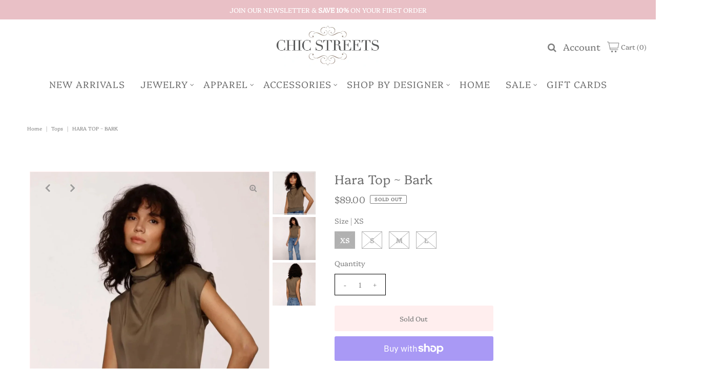

--- FILE ---
content_type: text/html; charset=utf-8
request_url: https://chicstreets.com/products/hara-top-bark
body_size: 33498
content:
<!DOCTYPE html>
<html lang="en" class="no-js">
<head>
  <meta charset="utf-8" />
  <meta name="viewport" content="width=device-width, initial-scale=1, maximum-scale=1">

  <!-- Establish early connection to external domains -->
  <link rel="preconnect" href="https://cdn.shopify.com" crossorigin>
  <link rel="preconnect" href="https://fonts.shopify.com" crossorigin>
  <link rel="preconnect" href="https://monorail-edge.shopifysvc.com">
  <link rel="preconnect" href="//ajax.googleapis.com" crossorigin /><!-- Preload onDomain stylesheets and script libraries -->
  <link rel="preload" href="//chicstreets.com/cdn/shop/t/27/assets/stylesheet.css?v=137449874299716368811712609222" as="style">
  <link rel="preload" as="font" href="//chicstreets.com/cdn/fonts/platypi/platypi_n3.ca2828fbaa4e8cdd776c210f4bde9eebc87cbc7d.woff2" type="font/woff2" crossorigin>
  <link rel="preload" as="font" href="//chicstreets.com/cdn/fonts/platypi/platypi_n3.ca2828fbaa4e8cdd776c210f4bde9eebc87cbc7d.woff2" type="font/woff2" crossorigin>
  <link rel="preload" as="font" href="//chicstreets.com/cdn/fonts/platypi/platypi_n3.ca2828fbaa4e8cdd776c210f4bde9eebc87cbc7d.woff2" type="font/woff2" crossorigin>
  <link rel="preload" href="//chicstreets.com/cdn/shop/t/27/assets/eventemitter3.min.js?v=27939738353326123541712609222" as="script">
  <link rel="preload" href="//chicstreets.com/cdn/shop/t/27/assets/theme.js?v=161922901992044247611712609222" as="script">
  <link rel="preload" href="//chicstreets.com/cdn/shopifycloud/storefront/assets/themes_support/option_selection-b017cd28.js" as="script">

  <link rel="shortcut icon" href="//chicstreets.com/cdn/shop/files/167522098_259923492533374_3800959022394955683_n_32x32.jpg?v=1622490218" type="image/png" />
  <link rel="canonical" href="https://chicstreets.com/products/hara-top-bark" />

  <title>Hara Top ~ Bark &ndash; Chic Streets </title>
  <meta name="description" content="The Hara Top is made of soft washed satin and has an elegant cowl neckline. The hem is ribbed for a relaxed fit. Versatile and easy, layer it over long sleeves or under a blazer for instant polish." />

  

  <meta property="og:type" content="product">
  <meta property="og:title" content="Hara Top ~ Bark">
  <meta property="og:url" content="https://chicstreets.com/products/hara-top-bark">
  <meta property="og:description" content="The Hara Top is made of soft washed satin and has an elegant cowl neckline. The hem is ribbed for a relaxed fit. Versatile and easy, layer it over long sleeves or under a blazer for instant polish.">
  
    <meta property="og:image" content="http://chicstreets.com/cdn/shop/products/Heartloom-Hara-Top_2048x_1024x_49ea1705-c91c-4dae-b637-e95a496ff985_grande.webp?v=1664391130">
    <meta property="og:image:secure_url" content="https://chicstreets.com/cdn/shop/products/Heartloom-Hara-Top_2048x_1024x_49ea1705-c91c-4dae-b637-e95a496ff985_grande.webp?v=1664391130">
  
    <meta property="og:image" content="http://chicstreets.com/cdn/shop/products/Heartloom_13418_228bg4b_hara_top_C_front_1088x1408_jpg_1200x_087c00cd-bc64-45e8-ab78-ada16bd25f2a_grande.webp?v=1664391130">
    <meta property="og:image:secure_url" content="https://chicstreets.com/cdn/shop/products/Heartloom_13418_228bg4b_hara_top_C_front_1088x1408_jpg_1200x_087c00cd-bc64-45e8-ab78-ada16bd25f2a_grande.webp?v=1664391130">
  
    <meta property="og:image" content="http://chicstreets.com/cdn/shop/products/Heartloom_13418_228bg4b_hara_top_D_backJPG_1088x1408_jpg_300x_3efe8d0f-c970-4bf5-b5e2-03d0c254c2bf_grande.webp?v=1664391130">
    <meta property="og:image:secure_url" content="https://chicstreets.com/cdn/shop/products/Heartloom_13418_228bg4b_hara_top_D_backJPG_1088x1408_jpg_300x_3efe8d0f-c970-4bf5-b5e2-03d0c254c2bf_grande.webp?v=1664391130">
  
  <meta property="og:price:amount" content="89.00">
  <meta property="og:price:currency" content="USD">

<meta property="og:site_name" content="Chic Streets ">



  <meta name="twitter:card" content="summary">


  <meta name="twitter:site" content="@">


  <meta name="twitter:title" content="Hara Top ~ Bark">
  <meta name="twitter:description" content="The Hara Top is made of soft washed satin and has an elegant cowl neckline. The hem is ribbed for a relaxed fit. Versatile and easy, layer it over long sleeves or under a blazer for instant polish.">
  <meta name="twitter:image" content="https://chicstreets.com/cdn/shop/products/Heartloom-Hara-Top_2048x_1024x_49ea1705-c91c-4dae-b637-e95a496ff985_large.webp?v=1664391130">
  <meta name="twitter:image:width" content="480">
  <meta name="twitter:image:height" content="480">


  
 <script type="application/ld+json">
   {
     "@context": "https://schema.org",
     "@type": "Product",
     "id": "hara-top-bark",
     "url": "//products/hara-top-bark",
     "image": "//chicstreets.com/cdn/shop/products/Heartloom-Hara-Top_2048x_1024x_49ea1705-c91c-4dae-b637-e95a496ff985_1024x.webp?v=1664391130",
     "name": "Hara Top ~ Bark",
     "brand": "Heartloom",
     "description": "The Hara Top is made of soft washed satin and has an elegant cowl neckline. The hem is ribbed for a relaxed fit. Versatile and easy, layer it over long sleeves or under a blazer for instant polish.","sku": "43406072447233","offers": {
       "@type": "Offer",
       "price": "89.00",
       "priceCurrency": "USD",
       "availability": "http://schema.org/InStock",
       "priceValidUntil": "2030-01-01",
       "url": "/products/hara-top-bark"
     }
   }
 </script>


  <style data-shopify>
:root {
    --main-family: Platypi;
    --main-weight: 300;
    --nav-family: Platypi;
    --nav-weight: 300;
    --heading-family: Platypi;
    --heading-weight: 300;

    --font-size: 13px;
    --h1-size: 25px;
    --h2-size: 23px;
    --h3-size: 32px;
    --nav-size: 18px;

    --section-title-border: none;
    --heading-border-weight: 2px;

    --announcement-bar-background: #e9c0c6;
    --announcement-bar-text-color: #ffffff;
    --top-bar-links: #efe5da;
    --top-bar-links-hover: #d7c2a9;
    --top-bar-links-bg-hover: #222222;
    --top-bar-links-active: #ffffff;
    --top-bar-links-bg-active: #222222;
    --header-wrapper-background: #ffffff;
    --logo-color: #7d7d7d;
    --header-text-color: #7d7d7d;
    --header-text-color-dark: #303030;
    --navigation: #ffffff;
    --nav-color: #6f6f6f;
    --nav-hover-color: #ffffff;
    --nav-hover-link-color: #e9c0c6;
    --nav-dropdown-color: #6f6f6f;
    --dropdown-background-color: #ffffff;
    --dropdown-hover-link-color: #e9c0c6;
    --nav-border-color: #ffffff;
    --background: #ffffff;
    --heading-color: #6f6f6f;
    --text-color: #7d7d7d;
    --link-color: #7d7d7d;
    --dotted-color: #ffeeee;
    --sale-color: #e35d5d;
    --accent-color: #7d7d7d;
    --button-color: #ffeeee;
    --button-text: #7d7d7d;
    --button-hover: #e9c0c6;
    --button-hover-text: #7d7d7d;
    --secondary-button-color: #ffeeee;
    --secondary-button-text: #7d7d7d;
    --secondary-button-hover: #7d7d7d;
    --secondary-button-hover-text: #ffffff;
    --directional-background: rgba(0,0,0,0);
    --directional-hover-background: rgba(0,0,0,0);
    --directional-color: #7d7d7d;
    --directional-hover-color: #ffeeee;
    --accordion-header-bg: #f5f5f5;
    --accordion-header-text: #222222;
    --accordion-content-text: #222222;
    --swatch-color: #7d7d7d;
    --swatch-background: #ffffff;
    --swatch-border: #7d7d7d;
    --swatch-selected-color: #ffffff;
    --swatch-selected-background: #7d7d7d;
    --swatch-selected-border: #7d7d7d;
    --swatch-width: 40px;
    --swatch-height: 34px;
    --swatch-tooltip-left: -28px;
    --footer-background: #ffeeee;
    --footer-border-color: #7d7d7d;
    --footer-header-color: #6f6f6f;
    --footer-text-color: #7d7d7d;
    --icon-color: #7d7d7d;
    --icon-border-color: #ffffff;
    --keyboard-focus: #000000;
    --focus-border-style: dotted;
    --focus-border-weight: 1px;
    --index-padding: 60px;
    --grid-text-alignment: center;
    --posted-color: #b0b0b0;
    --article-title-color: #bcbcbc;
    --article-caption-color: ;
    --close-color: #303030;
    --text-color-darken-30: #303030;
    --unit-price-color: #ffffff;
    --thumbnail-outline-color: #e3e3e3;
    --select-arrow-bg: url(//chicstreets.com/cdn/shop/t/27/assets/select-arrow.png?v=112595941721225094991712609222);
    --free-shipping-bg: #ac5f1f;
    --free-shipping-text: #fff;
    --color-filter-size: 32px;

    --error-msg-dark: #e81000;
    --error-msg-light: #ffeae8;
    --success-msg-dark: #007f5f;
    --success-msg-light: #e5fff8;

    --color-body-text: var(--text-color);
    --color-body: var(--background);
    --color-bg: var(--background);
  }
  @media (max-width: 740px) {
    :root {
      --font-size: calc(13px - (13px * 0.15));
      --nav-size: calc(18px - (18px * 0.15));
      --h1-size: calc(25px - (25px * 0.15));
      --h2-size: calc(23px - (23px * 0.15));
      --h3-size: calc(32px - (32px * 0.15));
    }
  }
</style>


  <link rel="stylesheet" href="//chicstreets.com/cdn/shop/t/27/assets/stylesheet.css?v=137449874299716368811712609222" type="text/css">

  <style>
    @font-face {
  font-family: Platypi;
  font-weight: 300;
  font-style: normal;
  font-display: swap;
  src: url("//chicstreets.com/cdn/fonts/platypi/platypi_n3.ca2828fbaa4e8cdd776c210f4bde9eebc87cbc7d.woff2") format("woff2"),
       url("//chicstreets.com/cdn/fonts/platypi/platypi_n3.e0a33bb0825d6f004d3a36a491393238de4feafa.woff") format("woff");
}

    @font-face {
  font-family: Platypi;
  font-weight: 300;
  font-style: normal;
  font-display: swap;
  src: url("//chicstreets.com/cdn/fonts/platypi/platypi_n3.ca2828fbaa4e8cdd776c210f4bde9eebc87cbc7d.woff2") format("woff2"),
       url("//chicstreets.com/cdn/fonts/platypi/platypi_n3.e0a33bb0825d6f004d3a36a491393238de4feafa.woff") format("woff");
}

    @font-face {
  font-family: Platypi;
  font-weight: 300;
  font-style: normal;
  font-display: swap;
  src: url("//chicstreets.com/cdn/fonts/platypi/platypi_n3.ca2828fbaa4e8cdd776c210f4bde9eebc87cbc7d.woff2") format("woff2"),
       url("//chicstreets.com/cdn/fonts/platypi/platypi_n3.e0a33bb0825d6f004d3a36a491393238de4feafa.woff") format("woff");
}

    @font-face {
  font-family: Platypi;
  font-weight: 400;
  font-style: normal;
  font-display: swap;
  src: url("//chicstreets.com/cdn/fonts/platypi/platypi_n4.62b1c33c9b8c4a87704d4fe197104d07eb49e00d.woff2") format("woff2"),
       url("//chicstreets.com/cdn/fonts/platypi/platypi_n4.c6967b9dc18e53adaded00c3a60f6c2d4d4cbe0c.woff") format("woff");
}

    @font-face {
  font-family: Platypi;
  font-weight: 300;
  font-style: italic;
  font-display: swap;
  src: url("//chicstreets.com/cdn/fonts/platypi/platypi_i3.69f3f79901aecf050a7ef489ca4a80c95acc9f6d.woff2") format("woff2"),
       url("//chicstreets.com/cdn/fonts/platypi/platypi_i3.dad477b731819d78fa6a885bd453f7bac4bdcc07.woff") format("woff");
}

    @font-face {
  font-family: Platypi;
  font-weight: 400;
  font-style: italic;
  font-display: swap;
  src: url("//chicstreets.com/cdn/fonts/platypi/platypi_i4.05fb4be29957479f45a747a938458472d665117e.woff2") format("woff2"),
       url("//chicstreets.com/cdn/fonts/platypi/platypi_i4.3a4bf82aa6fce32078ac213982d278250ac05cb1.woff") format("woff");
}

    </style>

    <script>window.performance && window.performance.mark && window.performance.mark('shopify.content_for_header.start');</script><meta name="facebook-domain-verification" content="gqtb39p4zvtq0qwz1v7l0m82dfn6zy">
<meta id="shopify-digital-wallet" name="shopify-digital-wallet" content="/2243087/digital_wallets/dialog">
<meta name="shopify-checkout-api-token" content="f5bdf05ebaa08dfc6d78deafada042f9">
<meta id="in-context-paypal-metadata" data-shop-id="2243087" data-venmo-supported="false" data-environment="production" data-locale="en_US" data-paypal-v4="true" data-currency="USD">
<link rel="alternate" type="application/json+oembed" href="https://chicstreets.com/products/hara-top-bark.oembed">
<script async="async" src="/checkouts/internal/preloads.js?locale=en-US"></script>
<link rel="preconnect" href="https://shop.app" crossorigin="anonymous">
<script async="async" src="https://shop.app/checkouts/internal/preloads.js?locale=en-US&shop_id=2243087" crossorigin="anonymous"></script>
<script id="apple-pay-shop-capabilities" type="application/json">{"shopId":2243087,"countryCode":"US","currencyCode":"USD","merchantCapabilities":["supports3DS"],"merchantId":"gid:\/\/shopify\/Shop\/2243087","merchantName":"Chic Streets ","requiredBillingContactFields":["postalAddress","email"],"requiredShippingContactFields":["postalAddress","email"],"shippingType":"shipping","supportedNetworks":["visa","masterCard","amex","discover","elo","jcb"],"total":{"type":"pending","label":"Chic Streets ","amount":"1.00"},"shopifyPaymentsEnabled":true,"supportsSubscriptions":true}</script>
<script id="shopify-features" type="application/json">{"accessToken":"f5bdf05ebaa08dfc6d78deafada042f9","betas":["rich-media-storefront-analytics"],"domain":"chicstreets.com","predictiveSearch":true,"shopId":2243087,"locale":"en"}</script>
<script>var Shopify = Shopify || {};
Shopify.shop = "chic-streets-2.myshopify.com";
Shopify.locale = "en";
Shopify.currency = {"active":"USD","rate":"1.0"};
Shopify.country = "US";
Shopify.theme = {"name":"Apr '24 Update","id":141196001537,"schema_name":"Vantage","schema_version":"7.4.2","theme_store_id":459,"role":"main"};
Shopify.theme.handle = "null";
Shopify.theme.style = {"id":null,"handle":null};
Shopify.cdnHost = "chicstreets.com/cdn";
Shopify.routes = Shopify.routes || {};
Shopify.routes.root = "/";</script>
<script type="module">!function(o){(o.Shopify=o.Shopify||{}).modules=!0}(window);</script>
<script>!function(o){function n(){var o=[];function n(){o.push(Array.prototype.slice.apply(arguments))}return n.q=o,n}var t=o.Shopify=o.Shopify||{};t.loadFeatures=n(),t.autoloadFeatures=n()}(window);</script>
<script>
  window.ShopifyPay = window.ShopifyPay || {};
  window.ShopifyPay.apiHost = "shop.app\/pay";
  window.ShopifyPay.redirectState = null;
</script>
<script id="shop-js-analytics" type="application/json">{"pageType":"product"}</script>
<script defer="defer" async type="module" src="//chicstreets.com/cdn/shopifycloud/shop-js/modules/v2/client.init-shop-cart-sync_D0dqhulL.en.esm.js"></script>
<script defer="defer" async type="module" src="//chicstreets.com/cdn/shopifycloud/shop-js/modules/v2/chunk.common_CpVO7qML.esm.js"></script>
<script type="module">
  await import("//chicstreets.com/cdn/shopifycloud/shop-js/modules/v2/client.init-shop-cart-sync_D0dqhulL.en.esm.js");
await import("//chicstreets.com/cdn/shopifycloud/shop-js/modules/v2/chunk.common_CpVO7qML.esm.js");

  window.Shopify.SignInWithShop?.initShopCartSync?.({"fedCMEnabled":true,"windoidEnabled":true});

</script>
<script defer="defer" async type="module" src="//chicstreets.com/cdn/shopifycloud/shop-js/modules/v2/client.payment-terms_BmrqWn8r.en.esm.js"></script>
<script defer="defer" async type="module" src="//chicstreets.com/cdn/shopifycloud/shop-js/modules/v2/chunk.common_CpVO7qML.esm.js"></script>
<script defer="defer" async type="module" src="//chicstreets.com/cdn/shopifycloud/shop-js/modules/v2/chunk.modal_DKF6x0Jh.esm.js"></script>
<script type="module">
  await import("//chicstreets.com/cdn/shopifycloud/shop-js/modules/v2/client.payment-terms_BmrqWn8r.en.esm.js");
await import("//chicstreets.com/cdn/shopifycloud/shop-js/modules/v2/chunk.common_CpVO7qML.esm.js");
await import("//chicstreets.com/cdn/shopifycloud/shop-js/modules/v2/chunk.modal_DKF6x0Jh.esm.js");

  
</script>
<script>
  window.Shopify = window.Shopify || {};
  if (!window.Shopify.featureAssets) window.Shopify.featureAssets = {};
  window.Shopify.featureAssets['shop-js'] = {"shop-cart-sync":["modules/v2/client.shop-cart-sync_D9bwt38V.en.esm.js","modules/v2/chunk.common_CpVO7qML.esm.js"],"init-fed-cm":["modules/v2/client.init-fed-cm_BJ8NPuHe.en.esm.js","modules/v2/chunk.common_CpVO7qML.esm.js"],"init-shop-email-lookup-coordinator":["modules/v2/client.init-shop-email-lookup-coordinator_pVrP2-kG.en.esm.js","modules/v2/chunk.common_CpVO7qML.esm.js"],"shop-cash-offers":["modules/v2/client.shop-cash-offers_CNh7FWN-.en.esm.js","modules/v2/chunk.common_CpVO7qML.esm.js","modules/v2/chunk.modal_DKF6x0Jh.esm.js"],"init-shop-cart-sync":["modules/v2/client.init-shop-cart-sync_D0dqhulL.en.esm.js","modules/v2/chunk.common_CpVO7qML.esm.js"],"init-windoid":["modules/v2/client.init-windoid_DaoAelzT.en.esm.js","modules/v2/chunk.common_CpVO7qML.esm.js"],"shop-toast-manager":["modules/v2/client.shop-toast-manager_1DND8Tac.en.esm.js","modules/v2/chunk.common_CpVO7qML.esm.js"],"pay-button":["modules/v2/client.pay-button_CFeQi1r6.en.esm.js","modules/v2/chunk.common_CpVO7qML.esm.js"],"shop-button":["modules/v2/client.shop-button_Ca94MDdQ.en.esm.js","modules/v2/chunk.common_CpVO7qML.esm.js"],"shop-login-button":["modules/v2/client.shop-login-button_DPYNfp1Z.en.esm.js","modules/v2/chunk.common_CpVO7qML.esm.js","modules/v2/chunk.modal_DKF6x0Jh.esm.js"],"avatar":["modules/v2/client.avatar_BTnouDA3.en.esm.js"],"shop-follow-button":["modules/v2/client.shop-follow-button_BMKh4nJE.en.esm.js","modules/v2/chunk.common_CpVO7qML.esm.js","modules/v2/chunk.modal_DKF6x0Jh.esm.js"],"init-customer-accounts-sign-up":["modules/v2/client.init-customer-accounts-sign-up_CJXi5kRN.en.esm.js","modules/v2/client.shop-login-button_DPYNfp1Z.en.esm.js","modules/v2/chunk.common_CpVO7qML.esm.js","modules/v2/chunk.modal_DKF6x0Jh.esm.js"],"init-shop-for-new-customer-accounts":["modules/v2/client.init-shop-for-new-customer-accounts_BoBxkgWu.en.esm.js","modules/v2/client.shop-login-button_DPYNfp1Z.en.esm.js","modules/v2/chunk.common_CpVO7qML.esm.js","modules/v2/chunk.modal_DKF6x0Jh.esm.js"],"init-customer-accounts":["modules/v2/client.init-customer-accounts_DCuDTzpR.en.esm.js","modules/v2/client.shop-login-button_DPYNfp1Z.en.esm.js","modules/v2/chunk.common_CpVO7qML.esm.js","modules/v2/chunk.modal_DKF6x0Jh.esm.js"],"checkout-modal":["modules/v2/client.checkout-modal_U_3e4VxF.en.esm.js","modules/v2/chunk.common_CpVO7qML.esm.js","modules/v2/chunk.modal_DKF6x0Jh.esm.js"],"lead-capture":["modules/v2/client.lead-capture_DEgn0Z8u.en.esm.js","modules/v2/chunk.common_CpVO7qML.esm.js","modules/v2/chunk.modal_DKF6x0Jh.esm.js"],"shop-login":["modules/v2/client.shop-login_CoM5QKZ_.en.esm.js","modules/v2/chunk.common_CpVO7qML.esm.js","modules/v2/chunk.modal_DKF6x0Jh.esm.js"],"payment-terms":["modules/v2/client.payment-terms_BmrqWn8r.en.esm.js","modules/v2/chunk.common_CpVO7qML.esm.js","modules/v2/chunk.modal_DKF6x0Jh.esm.js"]};
</script>
<script>(function() {
  var isLoaded = false;
  function asyncLoad() {
    if (isLoaded) return;
    isLoaded = true;
    var urls = ["https:\/\/chimpstatic.com\/mcjs-connected\/js\/users\/58582916f1b7cb4f7a48cfc11\/8b014c8d77c092adda8f82dc7.js?shop=chic-streets-2.myshopify.com","https:\/\/cdn.sesami.co\/shopify.js?shop=chic-streets-2.myshopify.com","https:\/\/instafeed.nfcube.com\/cdn\/7a3f6359d5b38c4c6b0bde02effc8cd2.js?shop=chic-streets-2.myshopify.com"];
    for (var i = 0; i < urls.length; i++) {
      var s = document.createElement('script');
      s.type = 'text/javascript';
      s.async = true;
      s.src = urls[i];
      var x = document.getElementsByTagName('script')[0];
      x.parentNode.insertBefore(s, x);
    }
  };
  if(window.attachEvent) {
    window.attachEvent('onload', asyncLoad);
  } else {
    window.addEventListener('load', asyncLoad, false);
  }
})();</script>
<script id="__st">var __st={"a":2243087,"offset":-18000,"reqid":"2b0e1b3d-597f-4123-ae82-2aeb46aea9e8-1765259013","pageurl":"chicstreets.com\/products\/hara-top-bark","u":"5c489b0b467c","p":"product","rtyp":"product","rid":7855219736833};</script>
<script>window.ShopifyPaypalV4VisibilityTracking = true;</script>
<script id="captcha-bootstrap">!function(){'use strict';const t='contact',e='account',n='new_comment',o=[[t,t],['blogs',n],['comments',n],[t,'customer']],c=[[e,'customer_login'],[e,'guest_login'],[e,'recover_customer_password'],[e,'create_customer']],r=t=>t.map((([t,e])=>`form[action*='/${t}']:not([data-nocaptcha='true']) input[name='form_type'][value='${e}']`)).join(','),a=t=>()=>t?[...document.querySelectorAll(t)].map((t=>t.form)):[];function s(){const t=[...o],e=r(t);return a(e)}const i='password',u='form_key',d=['recaptcha-v3-token','g-recaptcha-response','h-captcha-response',i],f=()=>{try{return window.sessionStorage}catch{return}},m='__shopify_v',_=t=>t.elements[u];function p(t,e,n=!1){try{const o=window.sessionStorage,c=JSON.parse(o.getItem(e)),{data:r}=function(t){const{data:e,action:n}=t;return t[m]||n?{data:e,action:n}:{data:t,action:n}}(c);for(const[e,n]of Object.entries(r))t.elements[e]&&(t.elements[e].value=n);n&&o.removeItem(e)}catch(o){console.error('form repopulation failed',{error:o})}}const l='form_type',E='cptcha';function T(t){t.dataset[E]=!0}const w=window,h=w.document,L='Shopify',v='ce_forms',y='captcha';let A=!1;((t,e)=>{const n=(g='f06e6c50-85a8-45c8-87d0-21a2b65856fe',I='https://cdn.shopify.com/shopifycloud/storefront-forms-hcaptcha/ce_storefront_forms_captcha_hcaptcha.v1.5.2.iife.js',D={infoText:'Protected by hCaptcha',privacyText:'Privacy',termsText:'Terms'},(t,e,n)=>{const o=w[L][v],c=o.bindForm;if(c)return c(t,g,e,D).then(n);var r;o.q.push([[t,g,e,D],n]),r=I,A||(h.body.append(Object.assign(h.createElement('script'),{id:'captcha-provider',async:!0,src:r})),A=!0)});var g,I,D;w[L]=w[L]||{},w[L][v]=w[L][v]||{},w[L][v].q=[],w[L][y]=w[L][y]||{},w[L][y].protect=function(t,e){n(t,void 0,e),T(t)},Object.freeze(w[L][y]),function(t,e,n,w,h,L){const[v,y,A,g]=function(t,e,n){const i=e?o:[],u=t?c:[],d=[...i,...u],f=r(d),m=r(i),_=r(d.filter((([t,e])=>n.includes(e))));return[a(f),a(m),a(_),s()]}(w,h,L),I=t=>{const e=t.target;return e instanceof HTMLFormElement?e:e&&e.form},D=t=>v().includes(t);t.addEventListener('submit',(t=>{const e=I(t);if(!e)return;const n=D(e)&&!e.dataset.hcaptchaBound&&!e.dataset.recaptchaBound,o=_(e),c=g().includes(e)&&(!o||!o.value);(n||c)&&t.preventDefault(),c&&!n&&(function(t){try{if(!f())return;!function(t){const e=f();if(!e)return;const n=_(t);if(!n)return;const o=n.value;o&&e.removeItem(o)}(t);const e=Array.from(Array(32),(()=>Math.random().toString(36)[2])).join('');!function(t,e){_(t)||t.append(Object.assign(document.createElement('input'),{type:'hidden',name:u})),t.elements[u].value=e}(t,e),function(t,e){const n=f();if(!n)return;const o=[...t.querySelectorAll(`input[type='${i}']`)].map((({name:t})=>t)),c=[...d,...o],r={};for(const[a,s]of new FormData(t).entries())c.includes(a)||(r[a]=s);n.setItem(e,JSON.stringify({[m]:1,action:t.action,data:r}))}(t,e)}catch(e){console.error('failed to persist form',e)}}(e),e.submit())}));const S=(t,e)=>{t&&!t.dataset[E]&&(n(t,e.some((e=>e===t))),T(t))};for(const o of['focusin','change'])t.addEventListener(o,(t=>{const e=I(t);D(e)&&S(e,y())}));const B=e.get('form_key'),M=e.get(l),P=B&&M;t.addEventListener('DOMContentLoaded',(()=>{const t=y();if(P)for(const e of t)e.elements[l].value===M&&p(e,B);[...new Set([...A(),...v().filter((t=>'true'===t.dataset.shopifyCaptcha))])].forEach((e=>S(e,t)))}))}(h,new URLSearchParams(w.location.search),n,t,e,['guest_login'])})(!0,!0)}();</script>
<script integrity="sha256-52AcMU7V7pcBOXWImdc/TAGTFKeNjmkeM1Pvks/DTgc=" data-source-attribution="shopify.loadfeatures" defer="defer" src="//chicstreets.com/cdn/shopifycloud/storefront/assets/storefront/load_feature-81c60534.js" crossorigin="anonymous"></script>
<script crossorigin="anonymous" defer="defer" src="//chicstreets.com/cdn/shopifycloud/storefront/assets/shopify_pay/storefront-65b4c6d7.js?v=20250812"></script>
<script data-source-attribution="shopify.dynamic_checkout.dynamic.init">var Shopify=Shopify||{};Shopify.PaymentButton=Shopify.PaymentButton||{isStorefrontPortableWallets:!0,init:function(){window.Shopify.PaymentButton.init=function(){};var t=document.createElement("script");t.src="https://chicstreets.com/cdn/shopifycloud/portable-wallets/latest/portable-wallets.en.js",t.type="module",document.head.appendChild(t)}};
</script>
<script data-source-attribution="shopify.dynamic_checkout.buyer_consent">
  function portableWalletsHideBuyerConsent(e){var t=document.getElementById("shopify-buyer-consent"),n=document.getElementById("shopify-subscription-policy-button");t&&n&&(t.classList.add("hidden"),t.setAttribute("aria-hidden","true"),n.removeEventListener("click",e))}function portableWalletsShowBuyerConsent(e){var t=document.getElementById("shopify-buyer-consent"),n=document.getElementById("shopify-subscription-policy-button");t&&n&&(t.classList.remove("hidden"),t.removeAttribute("aria-hidden"),n.addEventListener("click",e))}window.Shopify?.PaymentButton&&(window.Shopify.PaymentButton.hideBuyerConsent=portableWalletsHideBuyerConsent,window.Shopify.PaymentButton.showBuyerConsent=portableWalletsShowBuyerConsent);
</script>
<script>
  function portableWalletsCleanup(e){e&&e.src&&console.error("Failed to load portable wallets script "+e.src);var t=document.querySelectorAll("shopify-accelerated-checkout .shopify-payment-button__skeleton, shopify-accelerated-checkout-cart .wallet-cart-button__skeleton"),e=document.getElementById("shopify-buyer-consent");for(let e=0;e<t.length;e++)t[e].remove();e&&e.remove()}function portableWalletsNotLoadedAsModule(e){e instanceof ErrorEvent&&"string"==typeof e.message&&e.message.includes("import.meta")&&"string"==typeof e.filename&&e.filename.includes("portable-wallets")&&(window.removeEventListener("error",portableWalletsNotLoadedAsModule),window.Shopify.PaymentButton.failedToLoad=e,"loading"===document.readyState?document.addEventListener("DOMContentLoaded",window.Shopify.PaymentButton.init):window.Shopify.PaymentButton.init())}window.addEventListener("error",portableWalletsNotLoadedAsModule);
</script>

<script type="module" src="https://chicstreets.com/cdn/shopifycloud/portable-wallets/latest/portable-wallets.en.js" onError="portableWalletsCleanup(this)" crossorigin="anonymous"></script>
<script nomodule>
  document.addEventListener("DOMContentLoaded", portableWalletsCleanup);
</script>

<link id="shopify-accelerated-checkout-styles" rel="stylesheet" media="screen" href="https://chicstreets.com/cdn/shopifycloud/portable-wallets/latest/accelerated-checkout-backwards-compat.css" crossorigin="anonymous">
<style id="shopify-accelerated-checkout-cart">
        #shopify-buyer-consent {
  margin-top: 1em;
  display: inline-block;
  width: 100%;
}

#shopify-buyer-consent.hidden {
  display: none;
}

#shopify-subscription-policy-button {
  background: none;
  border: none;
  padding: 0;
  text-decoration: underline;
  font-size: inherit;
  cursor: pointer;
}

#shopify-subscription-policy-button::before {
  box-shadow: none;
}

      </style>
<script id="sections-script" data-sections="product-recommendations" defer="defer" src="//chicstreets.com/cdn/shop/t/27/compiled_assets/scripts.js?4228"></script>
<script>window.performance && window.performance.mark && window.performance.mark('shopify.content_for_header.end');</script>

<link href="https://monorail-edge.shopifysvc.com" rel="dns-prefetch">
<script>(function(){if ("sendBeacon" in navigator && "performance" in window) {try {var session_token_from_headers = performance.getEntriesByType('navigation')[0].serverTiming.find(x => x.name == '_s').description;} catch {var session_token_from_headers = undefined;}var session_cookie_matches = document.cookie.match(/_shopify_s=([^;]*)/);var session_token_from_cookie = session_cookie_matches && session_cookie_matches.length === 2 ? session_cookie_matches[1] : "";var session_token = session_token_from_headers || session_token_from_cookie || "";function handle_abandonment_event(e) {var entries = performance.getEntries().filter(function(entry) {return /monorail-edge.shopifysvc.com/.test(entry.name);});if (!window.abandonment_tracked && entries.length === 0) {window.abandonment_tracked = true;var currentMs = Date.now();var navigation_start = performance.timing.navigationStart;var payload = {shop_id: 2243087,url: window.location.href,navigation_start,duration: currentMs - navigation_start,session_token,page_type: "product"};window.navigator.sendBeacon("https://monorail-edge.shopifysvc.com/v1/produce", JSON.stringify({schema_id: "online_store_buyer_site_abandonment/1.1",payload: payload,metadata: {event_created_at_ms: currentMs,event_sent_at_ms: currentMs}}));}}window.addEventListener('pagehide', handle_abandonment_event);}}());</script>
<script id="web-pixels-manager-setup">(function e(e,d,r,n,o){if(void 0===o&&(o={}),!Boolean(null===(a=null===(i=window.Shopify)||void 0===i?void 0:i.analytics)||void 0===a?void 0:a.replayQueue)){var i,a;window.Shopify=window.Shopify||{};var t=window.Shopify;t.analytics=t.analytics||{};var s=t.analytics;s.replayQueue=[],s.publish=function(e,d,r){return s.replayQueue.push([e,d,r]),!0};try{self.performance.mark("wpm:start")}catch(e){}var l=function(){var e={modern:/Edge?\/(1{2}[4-9]|1[2-9]\d|[2-9]\d{2}|\d{4,})\.\d+(\.\d+|)|Firefox\/(1{2}[4-9]|1[2-9]\d|[2-9]\d{2}|\d{4,})\.\d+(\.\d+|)|Chrom(ium|e)\/(9{2}|\d{3,})\.\d+(\.\d+|)|(Maci|X1{2}).+ Version\/(15\.\d+|(1[6-9]|[2-9]\d|\d{3,})\.\d+)([,.]\d+|)( \(\w+\)|)( Mobile\/\w+|) Safari\/|Chrome.+OPR\/(9{2}|\d{3,})\.\d+\.\d+|(CPU[ +]OS|iPhone[ +]OS|CPU[ +]iPhone|CPU IPhone OS|CPU iPad OS)[ +]+(15[._]\d+|(1[6-9]|[2-9]\d|\d{3,})[._]\d+)([._]\d+|)|Android:?[ /-](13[3-9]|1[4-9]\d|[2-9]\d{2}|\d{4,})(\.\d+|)(\.\d+|)|Android.+Firefox\/(13[5-9]|1[4-9]\d|[2-9]\d{2}|\d{4,})\.\d+(\.\d+|)|Android.+Chrom(ium|e)\/(13[3-9]|1[4-9]\d|[2-9]\d{2}|\d{4,})\.\d+(\.\d+|)|SamsungBrowser\/([2-9]\d|\d{3,})\.\d+/,legacy:/Edge?\/(1[6-9]|[2-9]\d|\d{3,})\.\d+(\.\d+|)|Firefox\/(5[4-9]|[6-9]\d|\d{3,})\.\d+(\.\d+|)|Chrom(ium|e)\/(5[1-9]|[6-9]\d|\d{3,})\.\d+(\.\d+|)([\d.]+$|.*Safari\/(?![\d.]+ Edge\/[\d.]+$))|(Maci|X1{2}).+ Version\/(10\.\d+|(1[1-9]|[2-9]\d|\d{3,})\.\d+)([,.]\d+|)( \(\w+\)|)( Mobile\/\w+|) Safari\/|Chrome.+OPR\/(3[89]|[4-9]\d|\d{3,})\.\d+\.\d+|(CPU[ +]OS|iPhone[ +]OS|CPU[ +]iPhone|CPU IPhone OS|CPU iPad OS)[ +]+(10[._]\d+|(1[1-9]|[2-9]\d|\d{3,})[._]\d+)([._]\d+|)|Android:?[ /-](13[3-9]|1[4-9]\d|[2-9]\d{2}|\d{4,})(\.\d+|)(\.\d+|)|Mobile Safari.+OPR\/([89]\d|\d{3,})\.\d+\.\d+|Android.+Firefox\/(13[5-9]|1[4-9]\d|[2-9]\d{2}|\d{4,})\.\d+(\.\d+|)|Android.+Chrom(ium|e)\/(13[3-9]|1[4-9]\d|[2-9]\d{2}|\d{4,})\.\d+(\.\d+|)|Android.+(UC? ?Browser|UCWEB|U3)[ /]?(15\.([5-9]|\d{2,})|(1[6-9]|[2-9]\d|\d{3,})\.\d+)\.\d+|SamsungBrowser\/(5\.\d+|([6-9]|\d{2,})\.\d+)|Android.+MQ{2}Browser\/(14(\.(9|\d{2,})|)|(1[5-9]|[2-9]\d|\d{3,})(\.\d+|))(\.\d+|)|K[Aa][Ii]OS\/(3\.\d+|([4-9]|\d{2,})\.\d+)(\.\d+|)/},d=e.modern,r=e.legacy,n=navigator.userAgent;return n.match(d)?"modern":n.match(r)?"legacy":"unknown"}(),u="modern"===l?"modern":"legacy",c=(null!=n?n:{modern:"",legacy:""})[u],f=function(e){return[e.baseUrl,"/wpm","/b",e.hashVersion,"modern"===e.buildTarget?"m":"l",".js"].join("")}({baseUrl:d,hashVersion:r,buildTarget:u}),m=function(e){var d=e.version,r=e.bundleTarget,n=e.surface,o=e.pageUrl,i=e.monorailEndpoint;return{emit:function(e){var a=e.status,t=e.errorMsg,s=(new Date).getTime(),l=JSON.stringify({metadata:{event_sent_at_ms:s},events:[{schema_id:"web_pixels_manager_load/3.1",payload:{version:d,bundle_target:r,page_url:o,status:a,surface:n,error_msg:t},metadata:{event_created_at_ms:s}}]});if(!i)return console&&console.warn&&console.warn("[Web Pixels Manager] No Monorail endpoint provided, skipping logging."),!1;try{return self.navigator.sendBeacon.bind(self.navigator)(i,l)}catch(e){}var u=new XMLHttpRequest;try{return u.open("POST",i,!0),u.setRequestHeader("Content-Type","text/plain"),u.send(l),!0}catch(e){return console&&console.warn&&console.warn("[Web Pixels Manager] Got an unhandled error while logging to Monorail."),!1}}}}({version:r,bundleTarget:l,surface:e.surface,pageUrl:self.location.href,monorailEndpoint:e.monorailEndpoint});try{o.browserTarget=l,function(e){var d=e.src,r=e.async,n=void 0===r||r,o=e.onload,i=e.onerror,a=e.sri,t=e.scriptDataAttributes,s=void 0===t?{}:t,l=document.createElement("script"),u=document.querySelector("head"),c=document.querySelector("body");if(l.async=n,l.src=d,a&&(l.integrity=a,l.crossOrigin="anonymous"),s)for(var f in s)if(Object.prototype.hasOwnProperty.call(s,f))try{l.dataset[f]=s[f]}catch(e){}if(o&&l.addEventListener("load",o),i&&l.addEventListener("error",i),u)u.appendChild(l);else{if(!c)throw new Error("Did not find a head or body element to append the script");c.appendChild(l)}}({src:f,async:!0,onload:function(){if(!function(){var e,d;return Boolean(null===(d=null===(e=window.Shopify)||void 0===e?void 0:e.analytics)||void 0===d?void 0:d.initialized)}()){var d=window.webPixelsManager.init(e)||void 0;if(d){var r=window.Shopify.analytics;r.replayQueue.forEach((function(e){var r=e[0],n=e[1],o=e[2];d.publishCustomEvent(r,n,o)})),r.replayQueue=[],r.publish=d.publishCustomEvent,r.visitor=d.visitor,r.initialized=!0}}},onerror:function(){return m.emit({status:"failed",errorMsg:"".concat(f," has failed to load")})},sri:function(e){var d=/^sha384-[A-Za-z0-9+/=]+$/;return"string"==typeof e&&d.test(e)}(c)?c:"",scriptDataAttributes:o}),m.emit({status:"loading"})}catch(e){m.emit({status:"failed",errorMsg:(null==e?void 0:e.message)||"Unknown error"})}}})({shopId: 2243087,storefrontBaseUrl: "https://chicstreets.com",extensionsBaseUrl: "https://extensions.shopifycdn.com/cdn/shopifycloud/web-pixels-manager",monorailEndpoint: "https://monorail-edge.shopifysvc.com/unstable/produce_batch",surface: "storefront-renderer",enabledBetaFlags: ["2dca8a86"],webPixelsConfigList: [{"id":"1591312641","configuration":"{\"accountID\":\"UMkSby\",\"webPixelConfig\":\"eyJlbmFibGVBZGRlZFRvQ2FydEV2ZW50cyI6IHRydWV9\"}","eventPayloadVersion":"v1","runtimeContext":"STRICT","scriptVersion":"38467485f3310bb99134344dc061e3c4","type":"APP","apiClientId":123074,"privacyPurposes":["ANALYTICS","MARKETING"],"dataSharingAdjustments":{"protectedCustomerApprovalScopes":["read_customer_address","read_customer_email","read_customer_name","read_customer_personal_data","read_customer_phone"]}},{"id":"481853697","configuration":"{\"config\":\"{\\\"pixel_id\\\":\\\"G-D2QBLYZY7P\\\",\\\"gtag_events\\\":[{\\\"type\\\":\\\"purchase\\\",\\\"action_label\\\":\\\"G-D2QBLYZY7P\\\"},{\\\"type\\\":\\\"page_view\\\",\\\"action_label\\\":\\\"G-D2QBLYZY7P\\\"},{\\\"type\\\":\\\"view_item\\\",\\\"action_label\\\":\\\"G-D2QBLYZY7P\\\"},{\\\"type\\\":\\\"search\\\",\\\"action_label\\\":\\\"G-D2QBLYZY7P\\\"},{\\\"type\\\":\\\"add_to_cart\\\",\\\"action_label\\\":\\\"G-D2QBLYZY7P\\\"},{\\\"type\\\":\\\"begin_checkout\\\",\\\"action_label\\\":\\\"G-D2QBLYZY7P\\\"},{\\\"type\\\":\\\"add_payment_info\\\",\\\"action_label\\\":\\\"G-D2QBLYZY7P\\\"}],\\\"enable_monitoring_mode\\\":false}\"}","eventPayloadVersion":"v1","runtimeContext":"OPEN","scriptVersion":"b2a88bafab3e21179ed38636efcd8a93","type":"APP","apiClientId":1780363,"privacyPurposes":[],"dataSharingAdjustments":{"protectedCustomerApprovalScopes":["read_customer_address","read_customer_email","read_customer_name","read_customer_personal_data","read_customer_phone"]}},{"id":"213025025","configuration":"{\"pixel_id\":\"1192051881428482\",\"pixel_type\":\"facebook_pixel\",\"metaapp_system_user_token\":\"-\"}","eventPayloadVersion":"v1","runtimeContext":"OPEN","scriptVersion":"ca16bc87fe92b6042fbaa3acc2fbdaa6","type":"APP","apiClientId":2329312,"privacyPurposes":["ANALYTICS","MARKETING","SALE_OF_DATA"],"dataSharingAdjustments":{"protectedCustomerApprovalScopes":["read_customer_address","read_customer_email","read_customer_name","read_customer_personal_data","read_customer_phone"]}},{"id":"75432193","eventPayloadVersion":"v1","runtimeContext":"LAX","scriptVersion":"1","type":"CUSTOM","privacyPurposes":["ANALYTICS"],"name":"Google Analytics tag (migrated)"},{"id":"shopify-app-pixel","configuration":"{}","eventPayloadVersion":"v1","runtimeContext":"STRICT","scriptVersion":"0450","apiClientId":"shopify-pixel","type":"APP","privacyPurposes":["ANALYTICS","MARKETING"]},{"id":"shopify-custom-pixel","eventPayloadVersion":"v1","runtimeContext":"LAX","scriptVersion":"0450","apiClientId":"shopify-pixel","type":"CUSTOM","privacyPurposes":["ANALYTICS","MARKETING"]}],isMerchantRequest: false,initData: {"shop":{"name":"Chic Streets ","paymentSettings":{"currencyCode":"USD"},"myshopifyDomain":"chic-streets-2.myshopify.com","countryCode":"US","storefrontUrl":"https:\/\/chicstreets.com"},"customer":null,"cart":null,"checkout":null,"productVariants":[{"price":{"amount":89.0,"currencyCode":"USD"},"product":{"title":"Hara Top ~ Bark","vendor":"Heartloom","id":"7855219736833","untranslatedTitle":"Hara Top ~ Bark","url":"\/products\/hara-top-bark","type":"Tops"},"id":"43406072447233","image":{"src":"\/\/chicstreets.com\/cdn\/shop\/products\/Heartloom-Hara-Top_2048x_1024x_49ea1705-c91c-4dae-b637-e95a496ff985.webp?v=1664391130"},"sku":"","title":"XS","untranslatedTitle":"XS"},{"price":{"amount":89.0,"currencyCode":"USD"},"product":{"title":"Hara Top ~ Bark","vendor":"Heartloom","id":"7855219736833","untranslatedTitle":"Hara Top ~ Bark","url":"\/products\/hara-top-bark","type":"Tops"},"id":"43406072480001","image":{"src":"\/\/chicstreets.com\/cdn\/shop\/products\/Heartloom-Hara-Top_2048x_1024x_49ea1705-c91c-4dae-b637-e95a496ff985.webp?v=1664391130"},"sku":"","title":"S","untranslatedTitle":"S"},{"price":{"amount":89.0,"currencyCode":"USD"},"product":{"title":"Hara Top ~ Bark","vendor":"Heartloom","id":"7855219736833","untranslatedTitle":"Hara Top ~ Bark","url":"\/products\/hara-top-bark","type":"Tops"},"id":"43406072512769","image":{"src":"\/\/chicstreets.com\/cdn\/shop\/products\/Heartloom-Hara-Top_2048x_1024x_49ea1705-c91c-4dae-b637-e95a496ff985.webp?v=1664391130"},"sku":"","title":"M","untranslatedTitle":"M"},{"price":{"amount":89.0,"currencyCode":"USD"},"product":{"title":"Hara Top ~ Bark","vendor":"Heartloom","id":"7855219736833","untranslatedTitle":"Hara Top ~ Bark","url":"\/products\/hara-top-bark","type":"Tops"},"id":"43406072545537","image":{"src":"\/\/chicstreets.com\/cdn\/shop\/products\/Heartloom-Hara-Top_2048x_1024x_49ea1705-c91c-4dae-b637-e95a496ff985.webp?v=1664391130"},"sku":"","title":"L","untranslatedTitle":"L"}],"purchasingCompany":null},},"https://chicstreets.com/cdn","ae1676cfwd2530674p4253c800m34e853cb",{"modern":"","legacy":""},{"shopId":"2243087","storefrontBaseUrl":"https:\/\/chicstreets.com","extensionBaseUrl":"https:\/\/extensions.shopifycdn.com\/cdn\/shopifycloud\/web-pixels-manager","surface":"storefront-renderer","enabledBetaFlags":"[\"2dca8a86\"]","isMerchantRequest":"false","hashVersion":"ae1676cfwd2530674p4253c800m34e853cb","publish":"custom","events":"[[\"page_viewed\",{}],[\"product_viewed\",{\"productVariant\":{\"price\":{\"amount\":89.0,\"currencyCode\":\"USD\"},\"product\":{\"title\":\"Hara Top ~ Bark\",\"vendor\":\"Heartloom\",\"id\":\"7855219736833\",\"untranslatedTitle\":\"Hara Top ~ Bark\",\"url\":\"\/products\/hara-top-bark\",\"type\":\"Tops\"},\"id\":\"43406072447233\",\"image\":{\"src\":\"\/\/chicstreets.com\/cdn\/shop\/products\/Heartloom-Hara-Top_2048x_1024x_49ea1705-c91c-4dae-b637-e95a496ff985.webp?v=1664391130\"},\"sku\":\"\",\"title\":\"XS\",\"untranslatedTitle\":\"XS\"}}]]"});</script><script>
  window.ShopifyAnalytics = window.ShopifyAnalytics || {};
  window.ShopifyAnalytics.meta = window.ShopifyAnalytics.meta || {};
  window.ShopifyAnalytics.meta.currency = 'USD';
  var meta = {"product":{"id":7855219736833,"gid":"gid:\/\/shopify\/Product\/7855219736833","vendor":"Heartloom","type":"Tops","variants":[{"id":43406072447233,"price":8900,"name":"Hara Top ~ Bark - XS","public_title":"XS","sku":""},{"id":43406072480001,"price":8900,"name":"Hara Top ~ Bark - S","public_title":"S","sku":""},{"id":43406072512769,"price":8900,"name":"Hara Top ~ Bark - M","public_title":"M","sku":""},{"id":43406072545537,"price":8900,"name":"Hara Top ~ Bark - L","public_title":"L","sku":""}],"remote":false},"page":{"pageType":"product","resourceType":"product","resourceId":7855219736833}};
  for (var attr in meta) {
    window.ShopifyAnalytics.meta[attr] = meta[attr];
  }
</script>
<script class="analytics">
  (function () {
    var customDocumentWrite = function(content) {
      var jquery = null;

      if (window.jQuery) {
        jquery = window.jQuery;
      } else if (window.Checkout && window.Checkout.$) {
        jquery = window.Checkout.$;
      }

      if (jquery) {
        jquery('body').append(content);
      }
    };

    var hasLoggedConversion = function(token) {
      if (token) {
        return document.cookie.indexOf('loggedConversion=' + token) !== -1;
      }
      return false;
    }

    var setCookieIfConversion = function(token) {
      if (token) {
        var twoMonthsFromNow = new Date(Date.now());
        twoMonthsFromNow.setMonth(twoMonthsFromNow.getMonth() + 2);

        document.cookie = 'loggedConversion=' + token + '; expires=' + twoMonthsFromNow;
      }
    }

    var trekkie = window.ShopifyAnalytics.lib = window.trekkie = window.trekkie || [];
    if (trekkie.integrations) {
      return;
    }
    trekkie.methods = [
      'identify',
      'page',
      'ready',
      'track',
      'trackForm',
      'trackLink'
    ];
    trekkie.factory = function(method) {
      return function() {
        var args = Array.prototype.slice.call(arguments);
        args.unshift(method);
        trekkie.push(args);
        return trekkie;
      };
    };
    for (var i = 0; i < trekkie.methods.length; i++) {
      var key = trekkie.methods[i];
      trekkie[key] = trekkie.factory(key);
    }
    trekkie.load = function(config) {
      trekkie.config = config || {};
      trekkie.config.initialDocumentCookie = document.cookie;
      var first = document.getElementsByTagName('script')[0];
      var script = document.createElement('script');
      script.type = 'text/javascript';
      script.onerror = function(e) {
        var scriptFallback = document.createElement('script');
        scriptFallback.type = 'text/javascript';
        scriptFallback.onerror = function(error) {
                var Monorail = {
      produce: function produce(monorailDomain, schemaId, payload) {
        var currentMs = new Date().getTime();
        var event = {
          schema_id: schemaId,
          payload: payload,
          metadata: {
            event_created_at_ms: currentMs,
            event_sent_at_ms: currentMs
          }
        };
        return Monorail.sendRequest("https://" + monorailDomain + "/v1/produce", JSON.stringify(event));
      },
      sendRequest: function sendRequest(endpointUrl, payload) {
        // Try the sendBeacon API
        if (window && window.navigator && typeof window.navigator.sendBeacon === 'function' && typeof window.Blob === 'function' && !Monorail.isIos12()) {
          var blobData = new window.Blob([payload], {
            type: 'text/plain'
          });

          if (window.navigator.sendBeacon(endpointUrl, blobData)) {
            return true;
          } // sendBeacon was not successful

        } // XHR beacon

        var xhr = new XMLHttpRequest();

        try {
          xhr.open('POST', endpointUrl);
          xhr.setRequestHeader('Content-Type', 'text/plain');
          xhr.send(payload);
        } catch (e) {
          console.log(e);
        }

        return false;
      },
      isIos12: function isIos12() {
        return window.navigator.userAgent.lastIndexOf('iPhone; CPU iPhone OS 12_') !== -1 || window.navigator.userAgent.lastIndexOf('iPad; CPU OS 12_') !== -1;
      }
    };
    Monorail.produce('monorail-edge.shopifysvc.com',
      'trekkie_storefront_load_errors/1.1',
      {shop_id: 2243087,
      theme_id: 141196001537,
      app_name: "storefront",
      context_url: window.location.href,
      source_url: "//chicstreets.com/cdn/s/trekkie.storefront.94e7babdf2ec3663c2b14be7d5a3b25b9303ebb0.min.js"});

        };
        scriptFallback.async = true;
        scriptFallback.src = '//chicstreets.com/cdn/s/trekkie.storefront.94e7babdf2ec3663c2b14be7d5a3b25b9303ebb0.min.js';
        first.parentNode.insertBefore(scriptFallback, first);
      };
      script.async = true;
      script.src = '//chicstreets.com/cdn/s/trekkie.storefront.94e7babdf2ec3663c2b14be7d5a3b25b9303ebb0.min.js';
      first.parentNode.insertBefore(script, first);
    };
    trekkie.load(
      {"Trekkie":{"appName":"storefront","development":false,"defaultAttributes":{"shopId":2243087,"isMerchantRequest":null,"themeId":141196001537,"themeCityHash":"4549182308982393927","contentLanguage":"en","currency":"USD","eventMetadataId":"91127339-5838-4da2-8a91-76161ac24bd5"},"isServerSideCookieWritingEnabled":true,"monorailRegion":"shop_domain","enabledBetaFlags":["f0df213a"]},"Session Attribution":{},"S2S":{"facebookCapiEnabled":true,"source":"trekkie-storefront-renderer","apiClientId":580111}}
    );

    var loaded = false;
    trekkie.ready(function() {
      if (loaded) return;
      loaded = true;

      window.ShopifyAnalytics.lib = window.trekkie;

      var originalDocumentWrite = document.write;
      document.write = customDocumentWrite;
      try { window.ShopifyAnalytics.merchantGoogleAnalytics.call(this); } catch(error) {};
      document.write = originalDocumentWrite;

      window.ShopifyAnalytics.lib.page(null,{"pageType":"product","resourceType":"product","resourceId":7855219736833,"shopifyEmitted":true});

      var match = window.location.pathname.match(/checkouts\/(.+)\/(thank_you|post_purchase)/)
      var token = match? match[1]: undefined;
      if (!hasLoggedConversion(token)) {
        setCookieIfConversion(token);
        window.ShopifyAnalytics.lib.track("Viewed Product",{"currency":"USD","variantId":43406072447233,"productId":7855219736833,"productGid":"gid:\/\/shopify\/Product\/7855219736833","name":"Hara Top ~ Bark - XS","price":"89.00","sku":"","brand":"Heartloom","variant":"XS","category":"Tops","nonInteraction":true,"remote":false},undefined,undefined,{"shopifyEmitted":true});
      window.ShopifyAnalytics.lib.track("monorail:\/\/trekkie_storefront_viewed_product\/1.1",{"currency":"USD","variantId":43406072447233,"productId":7855219736833,"productGid":"gid:\/\/shopify\/Product\/7855219736833","name":"Hara Top ~ Bark - XS","price":"89.00","sku":"","brand":"Heartloom","variant":"XS","category":"Tops","nonInteraction":true,"remote":false,"referer":"https:\/\/chicstreets.com\/products\/hara-top-bark"});
      }
    });


        var eventsListenerScript = document.createElement('script');
        eventsListenerScript.async = true;
        eventsListenerScript.src = "//chicstreets.com/cdn/shopifycloud/storefront/assets/shop_events_listener-3da45d37.js";
        document.getElementsByTagName('head')[0].appendChild(eventsListenerScript);

})();</script>
  <script>
  if (!window.ga || (window.ga && typeof window.ga !== 'function')) {
    window.ga = function ga() {
      (window.ga.q = window.ga.q || []).push(arguments);
      if (window.Shopify && window.Shopify.analytics && typeof window.Shopify.analytics.publish === 'function') {
        window.Shopify.analytics.publish("ga_stub_called", {}, {sendTo: "google_osp_migration"});
      }
      console.error("Shopify's Google Analytics stub called with:", Array.from(arguments), "\nSee https://help.shopify.com/manual/promoting-marketing/pixels/pixel-migration#google for more information.");
    };
    if (window.Shopify && window.Shopify.analytics && typeof window.Shopify.analytics.publish === 'function') {
      window.Shopify.analytics.publish("ga_stub_initialized", {}, {sendTo: "google_osp_migration"});
    }
  }
</script>
<script
  defer
  src="https://chicstreets.com/cdn/shopifycloud/perf-kit/shopify-perf-kit-2.1.2.min.js"
  data-application="storefront-renderer"
  data-shop-id="2243087"
  data-render-region="gcp-us-central1"
  data-page-type="product"
  data-theme-instance-id="141196001537"
  data-theme-name="Vantage"
  data-theme-version="7.4.2"
  data-monorail-region="shop_domain"
  data-resource-timing-sampling-rate="10"
  data-shs="true"
  data-shs-beacon="true"
  data-shs-export-with-fetch="true"
  data-shs-logs-sample-rate="1"
></script>
</head>

<body class="gridlock product template-product js-slideout-toggle-wrapper js-modal-toggle-wrapper
 theme-features__section-titles--none theme-features__image-ratio--square theme-features__grid-text-alignment--center theme-features__product-variants--swatches theme-features__color-swatch-style--circle theme-features__ajax-cart-method--drawer">
  <div class="js-slideout-overlay site-overlay"></div>
  <div class="js-modal-overlay site-overlay"></div>

  <aside class="slideout slideout__drawer-left" data-wau-slideout="mobile-navigation" id="slideout-mobile-navigation">
   <div id="shopify-section-mobile-navigation" class="shopify-section"><nav class="mobile-menu" role="navigation" data-section-id="mobile-navigation" data-section-type="mobile-navigation">
  <div class="slideout__trigger--close">
    <button class="slideout__trigger-mobile-menu js-slideout-close" data-slideout-direction="left" aria-label="Close navigation" tabindex="0" type="button" name="button">
      <div class="icn-close"></div>
    </button>
  </div>
  
    
        <div class="mobile-menu__block mobile-menu__cart-status" >
          <a class="mobile-menu__cart-icon" href="/cart">
            Cart
            (<span class="mobile-menu__cart-count js-cart-count">0</span>)

            
              <i class="fas fa-shopping-cart" aria-hidden="true"></i>
            
          </a>
        </div>
    
  
    

        
        

        <ul class="js-accordion js-accordion-mobile-nav c-accordion c-accordion--mobile-nav c-accordion--1603134"
            id="c-accordion--1603134"
            

             >

          

          

            

            
            <li>
              <a class="js-accordion-link c-accordion__link" href="/collections/new-arrivals">NEW ARRIVALS</a>
            </li>
            
          

            

            

              

              
              

              <li class="js-accordion-header c-accordion__header">
                <a class="js-accordion-link c-accordion__link" href="/collections/jewelry">JEWELRY</a>
                <button class="dropdown-arrow" aria-label="JEWELRY" data-toggle="accordion" aria-expanded="false" aria-controls="c-accordion__panel--1603134-2" >
                  <i class="fa fa-angle-down"></i>
                </button>
              </li>

              <li class="c-accordion__panel c-accordion__panel--1603134-2" id="c-accordion__panel--1603134-2" data-parent="#c-accordion--1603134">

                

                <ul class="js-accordion js-accordion-mobile-nav c-accordion c-accordion--mobile-nav c-accordion--mobile-nav__inner c-accordion--1603134-1" id="c-accordion--1603134-1">

                  
                    
                    <li>
                      <a class="js-accordion-link c-accordion__link" href="/collections/jewelry">All Jewelry</a>
                    </li>
                    
                  
                    
                    <li>
                      <a class="js-accordion-link c-accordion__link" href="/collections/bracelets">Bracelets</a>
                    </li>
                    
                  
                    
                    <li>
                      <a class="js-accordion-link c-accordion__link" href="/collections/earrings">Earrings</a>
                    </li>
                    
                  
                    
                    <li>
                      <a class="js-accordion-link c-accordion__link" href="/collections/necklaces">Necklaces</a>
                    </li>
                    
                  
                    
                    <li>
                      <a class="js-accordion-link c-accordion__link" href="/collections/rings">Rings</a>
                    </li>
                    
                  
                </ul>
              </li>
            
          

            

            

              

              
              

              <li class="js-accordion-header c-accordion__header">
                <a class="js-accordion-link c-accordion__link" href="/collections/apparel-1">APPAREL</a>
                <button class="dropdown-arrow" aria-label="APPAREL" data-toggle="accordion" aria-expanded="false" aria-controls="c-accordion__panel--1603134-3" >
                  <i class="fa fa-angle-down"></i>
                </button>
              </li>

              <li class="c-accordion__panel c-accordion__panel--1603134-3" id="c-accordion__panel--1603134-3" data-parent="#c-accordion--1603134">

                

                <ul class="js-accordion js-accordion-mobile-nav c-accordion c-accordion--mobile-nav c-accordion--mobile-nav__inner c-accordion--1603134-1" id="c-accordion--1603134-1">

                  
                    
                    <li>
                      <a class="js-accordion-link c-accordion__link" href="/collections/apparel-1">All Apparel</a>
                    </li>
                    
                  
                    
                    <li>
                      <a class="js-accordion-link c-accordion__link" href="/collections/the-ski-shop">The Ski Shop</a>
                    </li>
                    
                  
                    
                    <li>
                      <a class="js-accordion-link c-accordion__link" href="/collections/sweaters">Sweaters</a>
                    </li>
                    
                  
                    
                    <li>
                      <a class="js-accordion-link c-accordion__link" href="/collections/dresses">Dresses</a>
                    </li>
                    
                  
                    
                    <li>
                      <a class="js-accordion-link c-accordion__link" href="/collections/jackets">Jackets</a>
                    </li>
                    
                  
                    
                    <li>
                      <a class="js-accordion-link c-accordion__link" href="/collections/tops">Tops</a>
                    </li>
                    
                  
                    
                    <li>
                      <a class="js-accordion-link c-accordion__link" href="/collections/pants">Pants</a>
                    </li>
                    
                  
                    
                    <li>
                      <a class="js-accordion-link c-accordion__link" href="/collections/loungewear">Sweatshirts and Sweatpants</a>
                    </li>
                    
                  
                    
                    <li>
                      <a class="js-accordion-link c-accordion__link" href="/collections/denim">Denim</a>
                    </li>
                    
                  
                    
                    <li>
                      <a class="js-accordion-link c-accordion__link" href="/collections/skirts">Skirts</a>
                    </li>
                    
                  
                    
                    <li>
                      <a class="js-accordion-link c-accordion__link" href="/collections/jumpsuit">Jumpsuits</a>
                    </li>
                    
                  
                    
                    <li>
                      <a class="js-accordion-link c-accordion__link" href="/collections/shorts">Shorts</a>
                    </li>
                    
                  
                    
                    <li>
                      <a class="js-accordion-link c-accordion__link" href="/collections/swimsuit-collection">Swimsuits</a>
                    </li>
                    
                  
                    
                    <li>
                      <a class="js-accordion-link c-accordion__link" href="/collections/vests">Vests</a>
                    </li>
                    
                  
                </ul>
              </li>
            
          

            

            

              

              
              

              <li class="js-accordion-header c-accordion__header">
                <a class="js-accordion-link c-accordion__link" href="/collections/accessories-1">ACCESSORIES</a>
                <button class="dropdown-arrow" aria-label="ACCESSORIES" data-toggle="accordion" aria-expanded="false" aria-controls="c-accordion__panel--1603134-4" >
                  <i class="fa fa-angle-down"></i>
                </button>
              </li>

              <li class="c-accordion__panel c-accordion__panel--1603134-4" id="c-accordion__panel--1603134-4" data-parent="#c-accordion--1603134">

                

                <ul class="js-accordion js-accordion-mobile-nav c-accordion c-accordion--mobile-nav c-accordion--mobile-nav__inner c-accordion--1603134-1" id="c-accordion--1603134-1">

                  
                    
                    <li>
                      <a class="js-accordion-link c-accordion__link" href="/collections/accessories-1">All Accessories</a>
                    </li>
                    
                  
                    
                    <li>
                      <a class="js-accordion-link c-accordion__link" href="/collections/shoes">Shoes</a>
                    </li>
                    
                  
                    
                    <li>
                      <a class="js-accordion-link c-accordion__link" href="/collections/handbags">Handbags</a>
                    </li>
                    
                  
                    
                    <li>
                      <a class="js-accordion-link c-accordion__link" href="/collections/hats">Hats</a>
                    </li>
                    
                  
                    
                    <li>
                      <a class="js-accordion-link c-accordion__link" href="/collections/hair-accessories">Hair Accessories</a>
                    </li>
                    
                  
                    
                    <li>
                      <a class="js-accordion-link c-accordion__link" href="/collections/scarves">Scarves</a>
                    </li>
                    
                  
                    
                    <li>
                      <a class="js-accordion-link c-accordion__link" href="/collections/books">Books</a>
                    </li>
                    
                  
                    
                    <li>
                      <a class="js-accordion-link c-accordion__link" href="/collections/candles">Candles</a>
                    </li>
                    
                  
                    
                    <li>
                      <a class="js-accordion-link c-accordion__link" href="/collections/sunglasses">Sunglasses</a>
                    </li>
                    
                  
                </ul>
              </li>
            
          

            

            

              

              
              

              <li class="js-accordion-header c-accordion__header">
                <a class="js-accordion-link c-accordion__link" href="/collections/all">SHOP BY DESIGNER</a>
                <button class="dropdown-arrow" aria-label="SHOP BY DESIGNER" data-toggle="accordion" aria-expanded="false" aria-controls="c-accordion__panel--1603134-5" >
                  <i class="fa fa-angle-down"></i>
                </button>
              </li>

              <li class="c-accordion__panel c-accordion__panel--1603134-5" id="c-accordion__panel--1603134-5" data-parent="#c-accordion--1603134">

                

                <ul class="js-accordion js-accordion-mobile-nav c-accordion c-accordion--mobile-nav c-accordion--mobile-nav__inner c-accordion--1603134-1" id="c-accordion--1603134-1">

                  
                    

                        
                        

                        <li class="js-accordion-header c-accordion__header">
                          <a class="js-accordion-link c-accordion__link" href="#">A-F</a>
                          <button class="dropdown-arrow" aria-label="A-F" data-toggle="accordion" aria-expanded="false" aria-controls="c-accordion__panel--1603134-5-1" >
                            <i class="fa fa-angle-down"></i>
                          </button>
                        </li>

                        <li class="c-accordion__panel c-accordion__panel--1603134-5-1" id="c-accordion__panel--1603134-5-1" data-parent="#c-accordion--1603134-1">
                          <ul>
                            

                              <li>
                                <a class="js-accordion-link c-accordion__link" href="/collections/agolde">AGOLDE</a>
                              </li>

                            

                              <li>
                                <a class="js-accordion-link c-accordion__link" href="/collections/alex-max">Alex Max</a>
                              </li>

                            

                              <li>
                                <a class="js-accordion-link c-accordion__link" href="/collections/amo">AMO</a>
                              </li>

                            

                              <li>
                                <a class="js-accordion-link c-accordion__link" href="/collections/assouline">Assouline</a>
                              </li>

                            

                              <li>
                                <a class="js-accordion-link c-accordion__link" href="/collections/astr">ASTR</a>
                              </li>

                            

                              <li>
                                <a class="js-accordion-link c-accordion__link" href="/collections/aveline">Avéline</a>
                              </li>

                            

                              <li>
                                <a class="js-accordion-link c-accordion__link" href="/collections/aviator-nation">Aviator Nation</a>
                              </li>

                            

                              <li>
                                <a class="js-accordion-link c-accordion__link" href="/collections/ba-sh">ba&sh</a>
                              </li>

                            

                              <li>
                                <a class="js-accordion-link c-accordion__link" href="/collections/bella-dahl">Bella Dahl</a>
                              </li>

                            

                              <li>
                                <a class="js-accordion-link c-accordion__link" href="/collections/bembien">Bembien</a>
                              </li>

                            

                              <li>
                                <a class="js-accordion-link c-accordion__link" href="/collections/best-regards">Best Regards</a>
                              </li>

                            

                              <li>
                                <a class="js-accordion-link c-accordion__link" href="/collections/trovata">Birds of Paradis by Trovata</a>
                              </li>

                            

                              <li>
                                <a class="js-accordion-link c-accordion__link" href="/collections/btb-los-angeles">BTB Los Angeles</a>
                              </li>

                            

                              <li>
                                <a class="js-accordion-link c-accordion__link" href="/collections/budhagirl">BuDhaGirl</a>
                              </li>

                            

                              <li>
                                <a class="js-accordion-link c-accordion__link" href="/collections/cami">Cami</a>
                              </li>

                            

                              <li>
                                <a class="js-accordion-link c-accordion__link" href="/collections/carmen-sol">Carmen Sol</a>
                              </li>

                            

                              <li>
                                <a class="js-accordion-link c-accordion__link" href="/collections/chan-luu">Chan Luu</a>
                              </li>

                            

                              <li>
                                <a class="js-accordion-link c-accordion__link" href="/collections/chaser">Chaser</a>
                              </li>

                            

                              <li>
                                <a class="js-accordion-link c-accordion__link" href="/collections/cinq-a-sept">Cinq à Sept</a>
                              </li>

                            

                              <li>
                                <a class="js-accordion-link c-accordion__link" href="/collections/citizens-of-humanity">Citizens of Humanity</a>
                              </li>

                            

                              <li>
                                <a class="js-accordion-link c-accordion__link" href="/collections/clare-v">Clare V</a>
                              </li>

                            

                              <li>
                                <a class="js-accordion-link c-accordion__link" href="/collections/current-air">Current Air</a>
                              </li>

                            

                              <li>
                                <a class="js-accordion-link c-accordion__link" href="/collections/day-dreamer">Day Dreamer</a>
                              </li>

                            

                              <li>
                                <a class="js-accordion-link c-accordion__link" href="/collections/en-saison">En Saison</a>
                              </li>

                            

                              <li>
                                <a class="js-accordion-link c-accordion__link" href="/collections/fado">Fado</a>
                              </li>

                            

                              <li>
                                <a class="js-accordion-link c-accordion__link" href="/collections/farm-rio">Farm Rio</a>
                              </li>

                            

                              <li>
                                <a class="js-accordion-link c-accordion__link" href="/collections/favorite-daughter">Favorite Daughter</a>
                              </li>

                            

                              <li>
                                <a class="js-accordion-link c-accordion__link" href="/collections/frame">Frame</a>
                              </li>

                            

                              <li>
                                <a class="js-accordion-link c-accordion__link" href="/collections/free-people">Free People</a>
                              </li>

                            
                          </ul>
                        </li>
                    
                  
                    

                        
                        

                        <li class="js-accordion-header c-accordion__header">
                          <a class="js-accordion-link c-accordion__link" href="/">G-L</a>
                          <button class="dropdown-arrow" aria-label="G-L" data-toggle="accordion" aria-expanded="false" aria-controls="c-accordion__panel--1603134-5-2" >
                            <i class="fa fa-angle-down"></i>
                          </button>
                        </li>

                        <li class="c-accordion__panel c-accordion__panel--1603134-5-2" id="c-accordion__panel--1603134-5-2" data-parent="#c-accordion--1603134-1">
                          <ul>
                            

                              <li>
                                <a class="js-accordion-link c-accordion__link" href="/collections/gilner-farrar">Gilner Farrar</a>
                              </li>

                            

                              <li>
                                <a class="js-accordion-link c-accordion__link" href="/collections/gorjana">Gorjana</a>
                              </li>

                            

                              <li>
                                <a class="js-accordion-link c-accordion__link" href="/collections/greylin">Greylin</a>
                              </li>

                            

                              <li>
                                <a class="js-accordion-link c-accordion__link" href="/collections/hammitt">Hammitt</a>
                              </li>

                            

                              <li>
                                <a class="js-accordion-link c-accordion__link" href="/collections/hat-attack">Hat Attack</a>
                              </li>

                            

                              <li>
                                <a class="js-accordion-link c-accordion__link" href="/collections/heartloom">Heartloom</a>
                              </li>

                            

                              <li>
                                <a class="js-accordion-link c-accordion__link" href="/collections/hunter-bell">Hunter Bell</a>
                              </li>

                            

                              <li>
                                <a class="js-accordion-link c-accordion__link" href="/collections/i-stole-my-boyfriends-sweatshirt">I Stole my Boyfriend's Shirt</a>
                              </li>

                            

                              <li>
                                <a class="js-accordion-link c-accordion__link" href="/collections/illesteva">Illesteva</a>
                              </li>

                            

                              <li>
                                <a class="js-accordion-link c-accordion__link" href="/collections/jens-pirate-booty">Jen's Pirate Booty</a>
                              </li>

                            

                              <li>
                                <a class="js-accordion-link c-accordion__link" href="/collections/joie">Joie</a>
                              </li>

                            

                              <li>
                                <a class="js-accordion-link c-accordion__link" href="/collections/kaanas">KAANAS</a>
                              </li>

                            

                              <li>
                                <a class="js-accordion-link c-accordion__link" href="/collections/kerri-rosenthal">Kerri Rosenthal</a>
                              </li>

                            

                              <li>
                                <a class="js-accordion-link c-accordion__link" href="/collections/krewe">Krewe</a>
                              </li>

                            

                              <li>
                                <a class="js-accordion-link c-accordion__link" href="/collections/kule-1">KULE</a>
                              </li>

                            

                              <li>
                                <a class="js-accordion-link c-accordion__link" href="/collections/lack-of-color">Lack of Color</a>
                              </li>

                            

                              <li>
                                <a class="js-accordion-link c-accordion__link" href="/collections/lagence">L'AGENCE</a>
                              </li>

                            

                              <li>
                                <a class="js-accordion-link c-accordion__link" href="/collections/lamarque">LAMARQUE</a>
                              </li>

                            

                              <li>
                                <a class="js-accordion-link c-accordion__link" href="/collections/latico-leathers">Latico Leathers</a>
                              </li>

                            

                              <li>
                                <a class="js-accordion-link c-accordion__link" href="/collections/lauren-margaux">Lauren Margaux</a>
                              </li>

                            

                              <li>
                                <a class="js-accordion-link c-accordion__link" href="/collections/le-specs">Le Specs</a>
                              </li>

                            

                              <li>
                                <a class="js-accordion-link c-accordion__link" href="/collections/lele-sadoughi">Lele Sadoughi</a>
                              </li>

                            

                              <li>
                                <a class="js-accordion-link c-accordion__link" href="/collections/linda-richards">Linda Richards</a>
                              </li>

                            

                              <li>
                                <a class="js-accordion-link c-accordion__link" href="/collections/loeffler-randall">Loeffler Randall</a>
                              </li>

                            

                              <li>
                                <a class="js-accordion-link c-accordion__link" href="/collections/logan-tay">Logan Tay</a>
                              </li>

                            

                              <li>
                                <a class="js-accordion-link c-accordion__link" href="/collections/loveshackfancy">LoveShackFancy</a>
                              </li>

                            
                          </ul>
                        </li>
                    
                  
                    

                        
                        

                        <li class="js-accordion-header c-accordion__header">
                          <a class="js-accordion-link c-accordion__link" href="#">M-R</a>
                          <button class="dropdown-arrow" aria-label="M-R" data-toggle="accordion" aria-expanded="false" aria-controls="c-accordion__panel--1603134-5-3" >
                            <i class="fa fa-angle-down"></i>
                          </button>
                        </li>

                        <li class="c-accordion__panel c-accordion__panel--1603134-5-3" id="c-accordion__panel--1603134-5-3" data-parent="#c-accordion--1603134-1">
                          <ul>
                            

                              <li>
                                <a class="js-accordion-link c-accordion__link" href="/collections/mackage">Mackage</a>
                              </li>

                            

                              <li>
                                <a class="js-accordion-link c-accordion__link" href="/collections/mar-y-sol">Mar y Sol</a>
                              </li>

                            

                              <li>
                                <a class="js-accordion-link c-accordion__link" href="/collections/marc-fisher">Marc Fisher</a>
                              </li>

                            

                              <li>
                                <a class="js-accordion-link c-accordion__link" href="/collections/marie-oliver">Marie Oliver </a>
                              </li>

                            

                              <li>
                                <a class="js-accordion-link c-accordion__link" href="/collections/marlyn-schiff">Marlyn Schiff</a>
                              </li>

                            

                              <li>
                                <a class="js-accordion-link c-accordion__link" href="/collections/melanie-auld">Melanie Auld</a>
                              </li>

                            

                              <li>
                                <a class="js-accordion-link c-accordion__link" href="/collections/melissa-nepton">Melissa Nepton</a>
                              </li>

                            

                              <li>
                                <a class="js-accordion-link c-accordion__link" href="/collections/misa">MISA</a>
                              </li>

                            

                              <li>
                                <a class="js-accordion-link c-accordion__link" href="/collections/mishky">Mishky</a>
                              </li>

                            

                              <li>
                                <a class="js-accordion-link c-accordion__link" href="/collections/mitchies-matchings">Mitchie's Matchings</a>
                              </li>

                            

                              <li>
                                <a class="js-accordion-link c-accordion__link" href="/collections/monte-lou">Monte & Lou</a>
                              </li>

                            

                              <li>
                                <a class="js-accordion-link c-accordion__link" href="/collections/mou">mou</a>
                              </li>

                            

                              <li>
                                <a class="js-accordion-link c-accordion__link" href="/collections/nation">Nation</a>
                              </li>

                            

                              <li>
                                <a class="js-accordion-link c-accordion__link" href="/collections/pistola">Pistola</a>
                              </li>

                            

                              <li>
                                <a class="js-accordion-link c-accordion__link" href="/collections/q-house-of-basics">Q House of Basics</a>
                              </li>

                            

                              <li>
                                <a class="js-accordion-link c-accordion__link" href="/collections/quay">Quay</a>
                              </li>

                            

                              <li>
                                <a class="js-accordion-link c-accordion__link" href="/collections/raga">Raga</a>
                              </li>

                            

                              <li>
                                <a class="js-accordion-link c-accordion__link" href="/collections/rails">Rails</a>
                              </li>

                            

                              <li>
                                <a class="js-accordion-link c-accordion__link" href="/collections/retrobrand">Retrobrand</a>
                              </li>

                            

                              <li>
                                <a class="js-accordion-link c-accordion__link" href="/collections/rhode">RHODE</a>
                              </li>

                            

                              <li>
                                <a class="js-accordion-link c-accordion__link" href="/collections/rifle-paper-co">Rifle Paper Co.</a>
                              </li>

                            

                              <li>
                                <a class="js-accordion-link c-accordion__link" href="/collections/nsf">NSF</a>
                              </li>

                            
                          </ul>
                        </li>
                    
                  
                    

                        
                        

                        <li class="js-accordion-header c-accordion__header">
                          <a class="js-accordion-link c-accordion__link" href="#">S-Z</a>
                          <button class="dropdown-arrow" aria-label="S-Z" data-toggle="accordion" aria-expanded="false" aria-controls="c-accordion__panel--1603134-5-4" >
                            <i class="fa fa-angle-down"></i>
                          </button>
                        </li>

                        <li class="c-accordion__panel c-accordion__panel--1603134-5-4" id="c-accordion__panel--1603134-5-4" data-parent="#c-accordion--1603134-1">
                          <ul>
                            

                              <li>
                                <a class="js-accordion-link c-accordion__link" href="/collections/saltwater-luxe">Saltwater Luxe</a>
                              </li>

                            

                              <li>
                                <a class="js-accordion-link c-accordion__link" href="/collections/sancia">Sancia</a>
                              </li>

                            

                              <li>
                                <a class="js-accordion-link c-accordion__link" href="/collections/sanctuary">Sanctuary</a>
                              </li>

                            

                              <li>
                                <a class="js-accordion-link c-accordion__link" href="/collections/saylor">Saylor</a>
                              </li>

                            

                              <li>
                                <a class="js-accordion-link c-accordion__link" href="/collections/sea">SEA</a>
                              </li>

                            

                              <li>
                                <a class="js-accordion-link c-accordion__link" href="/collections/show-me-your-mumu">Show Me Your Mumu</a>
                              </li>

                            

                              <li>
                                <a class="js-accordion-link c-accordion__link" href="/collections/smathers-and-branson">Smathers and Branson</a>
                              </li>

                            

                              <li>
                                <a class="js-accordion-link c-accordion__link" href="/collections/soia-kyo">Soia & Kyo</a>
                              </li>

                            

                              <li>
                                <a class="js-accordion-link c-accordion__link" href="/collections/solid-striped">Solid & Striped</a>
                              </li>

                            

                              <li>
                                <a class="js-accordion-link c-accordion__link" href="/collections/sonya-renee">Sonya Renee</a>
                              </li>

                            

                              <li>
                                <a class="js-accordion-link c-accordion__link" href="/collections/spanx">Spanx</a>
                              </li>

                            

                              <li>
                                <a class="js-accordion-link c-accordion__link" href="/collections/staud">Staud</a>
                              </li>

                            

                              <li>
                                <a class="js-accordion-link c-accordion__link" href="/collections/sundays">Sundays</a>
                              </li>

                            

                              <li>
                                <a class="js-accordion-link c-accordion__link" href="/collections/sundry">Sundry</a>
                              </li>

                            

                              <li>
                                <a class="js-accordion-link c-accordion__link" href="/collections/swedish-hasbbens">Swedish Hasbeens</a>
                              </li>

                            

                              <li>
                                <a class="js-accordion-link c-accordion__link" href="/collections/tai">TAI</a>
                              </li>

                            

                              <li>
                                <a class="js-accordion-link c-accordion__link" href="/collections/the-book-club">The Book Club</a>
                              </li>

                            

                              <li>
                                <a class="js-accordion-link c-accordion__link" href="/collections/the-great">The Great</a>
                              </li>

                            

                              <li>
                                <a class="js-accordion-link c-accordion__link" href="/collections/the-odells">The Odells</a>
                              </li>

                            

                              <li>
                                <a class="js-accordion-link c-accordion__link" href="/collections/tinta-bariloche">Tinta & Bariloche</a>
                              </li>

                            

                              <li>
                                <a class="js-accordion-link c-accordion__link" href="/collections/unfortunate-portrait">Unfortunate Portrait</a>
                              </li>

                            

                              <li>
                                <a class="js-accordion-link c-accordion__link" href="/collections/vintage-havana">Vintage Havana</a>
                              </li>

                            

                              <li>
                                <a class="js-accordion-link c-accordion__link" href="/collections/voluspa">Voluspa</a>
                              </li>

                            

                              <li>
                                <a class="js-accordion-link c-accordion__link" href="/collections/we-wore-what">We Wore What</a>
                              </li>

                            

                              <li>
                                <a class="js-accordion-link c-accordion__link" href="/collections/wildcat-retro-brands">Wildcat Retro Brands</a>
                              </li>

                            

                              <li>
                                <a class="js-accordion-link c-accordion__link" href="/collections/zhuu">Zhuu</a>
                              </li>

                            
                          </ul>
                        </li>
                    
                  
                </ul>
              </li>
            
          

            

            
            <li>
              <a class="js-accordion-link c-accordion__link" href="/collections/home">HOME</a>
            </li>
            
          

            

            

              

              
              

              <li class="js-accordion-header c-accordion__header">
                <a class="js-accordion-link c-accordion__link" href="/collections/sale">SALE</a>
                <button class="dropdown-arrow" aria-label="SALE" data-toggle="accordion" aria-expanded="false" aria-controls="c-accordion__panel--1603134-7" >
                  <i class="fa fa-angle-down"></i>
                </button>
              </li>

              <li class="c-accordion__panel c-accordion__panel--1603134-7" id="c-accordion__panel--1603134-7" data-parent="#c-accordion--1603134">

                

                <ul class="js-accordion js-accordion-mobile-nav c-accordion c-accordion--mobile-nav c-accordion--mobile-nav__inner c-accordion--1603134-1" id="c-accordion--1603134-1">

                  
                    

                        
                        

                        <li class="js-accordion-header c-accordion__header">
                          <a class="js-accordion-link c-accordion__link" href="/collections/sale-jewelry">Sale Jewelry</a>
                          <button class="dropdown-arrow" aria-label="Sale Jewelry" data-toggle="accordion" aria-expanded="false" aria-controls="c-accordion__panel--1603134-7-1" >
                            <i class="fa fa-angle-down"></i>
                          </button>
                        </li>

                        <li class="c-accordion__panel c-accordion__panel--1603134-7-1" id="c-accordion__panel--1603134-7-1" data-parent="#c-accordion--1603134-1">
                          <ul>
                            

                              <li>
                                <a class="js-accordion-link c-accordion__link" href="/collections/sale-bracelets">Sale Bracelets</a>
                              </li>

                            

                              <li>
                                <a class="js-accordion-link c-accordion__link" href="/collections/sale-earrings">Sale Earrings</a>
                              </li>

                            

                              <li>
                                <a class="js-accordion-link c-accordion__link" href="/collections/sale-necklaces">Sale Necklaces</a>
                              </li>

                            

                              <li>
                                <a class="js-accordion-link c-accordion__link" href="/collections/sale-rings">Sale Rings</a>
                              </li>

                            
                          </ul>
                        </li>
                    
                  
                    

                        
                        

                        <li class="js-accordion-header c-accordion__header">
                          <a class="js-accordion-link c-accordion__link" href="/collections/sale-accessories">Sale Accessories</a>
                          <button class="dropdown-arrow" aria-label="Sale Accessories" data-toggle="accordion" aria-expanded="false" aria-controls="c-accordion__panel--1603134-7-2" >
                            <i class="fa fa-angle-down"></i>
                          </button>
                        </li>

                        <li class="c-accordion__panel c-accordion__panel--1603134-7-2" id="c-accordion__panel--1603134-7-2" data-parent="#c-accordion--1603134-1">
                          <ul>
                            

                              <li>
                                <a class="js-accordion-link c-accordion__link" href="/collections/sale-bags">Sale Bags</a>
                              </li>

                            

                              <li>
                                <a class="js-accordion-link c-accordion__link" href="/collections/sale-hats">Sale Hats</a>
                              </li>

                            

                              <li>
                                <a class="js-accordion-link c-accordion__link" href="/collections/sale-hair-accessories">Sale Hair Accessories</a>
                              </li>

                            

                              <li>
                                <a class="js-accordion-link c-accordion__link" href="/collections/sale-home-accessories">Sale Home Accessories</a>
                              </li>

                            
                          </ul>
                        </li>
                    
                  
                    

                        
                        

                        <li class="js-accordion-header c-accordion__header">
                          <a class="js-accordion-link c-accordion__link" href="/collections/sale-apparel">Sale Apparel</a>
                          <button class="dropdown-arrow" aria-label="Sale Apparel" data-toggle="accordion" aria-expanded="false" aria-controls="c-accordion__panel--1603134-7-3" >
                            <i class="fa fa-angle-down"></i>
                          </button>
                        </li>

                        <li class="c-accordion__panel c-accordion__panel--1603134-7-3" id="c-accordion__panel--1603134-7-3" data-parent="#c-accordion--1603134-1">
                          <ul>
                            

                              <li>
                                <a class="js-accordion-link c-accordion__link" href="/collections/sale-dresses">Sale Dresses</a>
                              </li>

                            

                              <li>
                                <a class="js-accordion-link c-accordion__link" href="/collections/sale-jeans">Sale Jeans</a>
                              </li>

                            

                              <li>
                                <a class="js-accordion-link c-accordion__link" href="/collections/sale-pants">Sale Pants</a>
                              </li>

                            

                              <li>
                                <a class="js-accordion-link c-accordion__link" href="/collections/sale-shoes">Sale Shoes</a>
                              </li>

                            

                              <li>
                                <a class="js-accordion-link c-accordion__link" href="/collections/sale-shorts">Sale Shorts</a>
                              </li>

                            

                              <li>
                                <a class="js-accordion-link c-accordion__link" href="/collections/sale-sweats">Sale Sweats</a>
                              </li>

                            

                              <li>
                                <a class="js-accordion-link c-accordion__link" href="/collections/sale-sweaters">Sale Sweaters</a>
                              </li>

                            

                              <li>
                                <a class="js-accordion-link c-accordion__link" href="/collections/sale-swim">Sale Swim</a>
                              </li>

                            

                              <li>
                                <a class="js-accordion-link c-accordion__link" href="/collections/sale-tops">Sale Tops</a>
                              </li>

                            
                          </ul>
                        </li>
                    
                  
                </ul>
              </li>
            
          

            

            
            <li>
              <a class="js-accordion-link c-accordion__link" href="/collections/gift-card">GIFT CARDS</a>
            </li>
            
          
          
            
              <li class="mobile-menu__item"><i class="fa fa-user" aria-hidden="true"></i>&nbsp;&nbsp;<a href="/account/login">Log In/Create Account</a></li>
            
          
        </ul><!-- /.c-accordion.c-accordion--mobile-nav -->
      
  
    
        <div class="mobile-menu__block mobile-menu__search" >
          <form action="/search" method="get">
            <input type="text" name="q" id="q" placeholder="Search" />
            
          </form>
        </div>
      
  
    
        <div class="mobile-menu__block mobile-menu__social text-center" >
          <ul id="social">
            <div id="social-icons">
  
  
  
  
  
  
  
  
  
    <a href="//www.instagram.com/chicstreets">
      <i class="fa fa-instagram"></i>
    </a>
  
</div>

          </ul>
          <style>
            .mobile-menu__social i {
              color: #000000;
            }
            .mobile-menu__social i:hover {
              color: #313131;
            }
          </style>
        </div>
      
  
    
        <div class="mobile-menu__block mobile-menu__featured-text text-center" >
          <p><b>Featured Text</b></p><p><em>A great place to share about a sale!</em></p>
        </div>
      
  
  <style>
    .mobile-menu {
      background: #ffffff;
      height: 100vh;
    }
    .slideout__drawer-left,
    .mobile-menu__search input {
      background: #ffffff;
    }
    .mobile-menu .mobile-menu__item,
    .mobile-menu .accordion__toggle,
    .mobile-menu .accordion__toggle-2 {
      border-bottom: 1px solid #000000;
    }
    .mobile-menu__search form input,
    .mobile-menu__cart-icon,
    .mobile-menu__accordion > .mobile-menu__item:first-child {
      border-color: #000000;
    }
    .mobile-menu .mobile-menu__item a,
    .mobile-menu .accordion__toggle a,
    .mobile-menu .accordion__toggle-2 a,
    .mobile-menu .accordion__submenu-2 a,
    .mobile-menu .accordion__submenu-1 a,
    .mobile-menu__cart-status a,
    .accordion__toggle-2:after,
    .accordion__toggle:after,
    .mobile-menu .mobile-menu__item i,
    .mobile-menu__featured-text p,
    .mobile-menu__search input,
    .mobile-menu__search input:focus {
      color: #000000;
    }
    .mobile-menu__search ::-webkit-input-placeholder { /* WebKit browsers */
      color: #000000;
    }
    .mobile-menu__search :-moz-placeholder { /* Mozilla Firefox 4 to 18 */
      color: #000000;
    }
    .mobile-menu__search ::-moz-placeholder { /* Mozilla Firefox 19+ */
      color: #000000;
    }
    .mobile-menu__search :-ms-input-placeholder { /* Internet Explorer 10+ */
      color: #000000;
    }
    .mobile-menu .accordion__toggle-2 a,
    .mobile-menu .accordion__submenu-2 a,
    .mobile-menu .accordion__submenu-1 a,
    .accordion__toggle-2:after {
     opacity: 0.9;
    }
    .mobile-menu .slideout__trigger-mobile-menu .icn-close:after,
    .mobile-menu .slideout__trigger-mobile-menu .icn-close:before {
      border-color: #000000 !important;
    }
    .accordion__toggle:after,
    .accordion__toggle-2:after { border-left: 1px solid #000000; }

    /* inherit link color */
    .c-accordion.c-accordion--mobile-nav .dropdown-arrow {
      color: #000000;
      border-color: #000000;
    }
    .c-accordion.c-accordion--mobile-nav:not(.c-accordion--mobile-nav__inner) > li:first-child,
    .c-accordion.c-accordion--mobile-nav li:not(.c-accordion__panel) {
      border-color: #000000 !important;
    }
    .c-accordion.c-accordion--mobile-nav a {
      color: #000000;
    }
  </style>
</nav>


</div>
  </aside>

  <main class="site-wrap" role="main" data-money-format="${{amount}}">
    <div id="wrapper" class="site-wrap__container">
    <div id="shopify-section-header" class="shopify-section">

<div class="header-section
    header__wrapper
    full-width-true
    block-layout-true
    inline-layout-false
    search-layout-false
    mobile-style-false
    cart-top-bar-false
    top-bar-links-false
    logo-left-align-false
    show-announcement-true
    cart-icon-cart"
    data-section-id="header" data-section-type="header-section">

  <div id="top-bar" class="header__topbar-container js-top-bar">
    
    
    

    
      
      <div class="header__topbar-announcement-text announcement-text">
        <p>JOIN OUR NEWSLETTER & <strong>SAVE 10%</strong> ON YOUR FIRST ORDER</p>
      </div>
    
    
  </div>

  

  

  

  

  


  <div id="mobile-header" class="header__mobile-container js-mobile-header stickynav  desktop-hide">
    
     <div class="mobile-menu__trigger desktop-hide">
       <div class="slideout__trigger--open text-left">
         <button class="slideout__trigger-mobile-menu js-slideout-open text-left" data-wau-slideout-target="mobile-navigation" data-slideout-direction="left" aria-label="Open navigation" tabindex="0" type="button" name="button">
           <svg class="v-align-middle" width="27px" xmlns="http://www.w3.org/2000/svg" viewBox="0 0 25.5 12.08">
             <path class="cls-1" fill="#000000" d="M0,6a.67.67,0,0,1,.67-.67H24.83a.67.67,0,0,1,0,1.34H.67A.67.67,0,0,1,0,6Z"/>
             <path class="cls-1" fill="#000000" d="M0,11.41a.67.67,0,0,1,.67-.67H24.83a.67.67,0,1,1,0,1.34H.67A.67.67,0,0,1,0,11.41Z"/>
             <path class="cls-1" fill="#000000" d="M0,.67A.67.67,0,0,1,.67,0H24.83a.67.67,0,0,1,0,1.34H.67A.67.67,0,0,1,0,.67Z"/>
           </svg>
         </button>
       </div>
     </div>
  

    
    <div id="logo" class="header__desktop-logo">
      
        <a class="desktop-hide" href="/">
          <img class="v-align-middle" src="//chicstreets.com/cdn/shop/files/logo_600x.png?v=1620402559" itemprop="logo">
        </a>
      
      
<a class="device-hide"href="/">
          <img class="v-align-middle" src="//chicstreets.com/cdn/shop/files/logo_600x.png?v=1620402559" itemprop="logo">
        </a>
      
    </div>
  

    <div id="shopping-links" class="header__shopping-cart-links">
      <ul id="cart" class="header__shopping-cart-links-container">
  
  <li class="header__shopping-cart-link cart__link-search device-hide">
    <a class="js-search-trigger" href="#"><i class="fa fa-search"></i></a>
  </li>
  
  
    
      <li class="header__shopping-cart-link cart__link-login device-hide">
        <a href="/account/login">Account</a>
      </li>
    
  

  <li class="mini-cart-trigger header__shopping-cart-link cart__link-cart"><div class="slideout__trigger--open">
        <button class="slideout__trigger-mobile-menu cart-icon js-mini-cart-trigger js-slideout-open" data-wau-slideout-target="ajax-cart" data-slideout-direction="right" aria-label="Open cart" tabindex="0" type="button" name="button">
          
      
        <svg width="24px" height="22px" viewBox="0 0 24 22" version="1.1" xmlns="http://www.w3.org/2000/svg" xmlns:xlink="http://www.w3.org/1999/xlink">
          <g id="Cart-Page" stroke="none" stroke-width="1" fill="none" fill-rule="evenodd">
              <g id="Cart-Icon" class="header__icon--cart" transform="translate(-1.000000, 0.000000)">
                  <rect id="Rectangle" x="0" y="0" width="25" height="22"></rect>
                  <polyline id="Path-3" stroke="#222222" stroke-linecap="round" stroke-linejoin="round" points="1 1 4 1.06666667 4.21831531 2.15339177 6.37113186 12.8696341 7 16 22 16"></polyline>
                  <polyline id="Path-7" stroke="#222222" stroke-linejoin="round" points="4 3 24 3 22 13 6 13"></polyline>
                  <circle id="Oval-Copy-2" fill="#222222" cx="10.625" cy="19.625" r="1.625"></circle>
                  <circle id="Oval-Copy-3" fill="#222222" cx="17.625" cy="19.625" r="1.625"></circle>
              </g>
          </g>
        </svg>
      
    
          <span class="device-hide">Cart (<span class="js-cart-count">0</span>)</span>
        </button>
      </div>
    </li>
  </ul>

    </div>
  </div>
  
    <div id="header-wrapper" class="header__main-wrapper device-hide">
      
        <div class="header__block-top-wrapper js-block-header">
          
    <div id="logo" class="header__desktop-logo">
      
        <a class="desktop-hide" href="/">
          <img class="v-align-middle" src="//chicstreets.com/cdn/shop/files/logo_600x.png?v=1620402559" itemprop="logo">
        </a>
      
      
<a class="device-hide"href="/">
          <img class="v-align-middle" src="//chicstreets.com/cdn/shop/files/logo_600x.png?v=1620402559" itemprop="logo">
        </a>
      
    </div>
  

          
            
    <div id="shopping-links" class="header__shopping-cart-links">
      <ul id="cart" class="header__shopping-cart-links-container">
  
  <li class="header__shopping-cart-link cart__link-search device-hide">
    <a class="js-search-trigger" href="#"><i class="fa fa-search"></i></a>
  </li>
  
  
    
      <li class="header__shopping-cart-link cart__link-login device-hide">
        <a href="/account/login">Account</a>
      </li>
    
  

  <li class="mini-cart-trigger header__shopping-cart-link cart__link-cart"><div class="slideout__trigger--open">
        <button class="slideout__trigger-mobile-menu cart-icon js-mini-cart-trigger js-slideout-open" data-wau-slideout-target="ajax-cart" data-slideout-direction="right" aria-label="Open cart" tabindex="0" type="button" name="button">
          
      
        <svg width="24px" height="22px" viewBox="0 0 24 22" version="1.1" xmlns="http://www.w3.org/2000/svg" xmlns:xlink="http://www.w3.org/1999/xlink">
          <g id="Cart-Page" stroke="none" stroke-width="1" fill="none" fill-rule="evenodd">
              <g id="Cart-Icon" class="header__icon--cart" transform="translate(-1.000000, 0.000000)">
                  <rect id="Rectangle" x="0" y="0" width="25" height="22"></rect>
                  <polyline id="Path-3" stroke="#222222" stroke-linecap="round" stroke-linejoin="round" points="1 1 4 1.06666667 4.21831531 2.15339177 6.37113186 12.8696341 7 16 22 16"></polyline>
                  <polyline id="Path-7" stroke="#222222" stroke-linejoin="round" points="4 3 24 3 22 13 6 13"></polyline>
                  <circle id="Oval-Copy-2" fill="#222222" cx="10.625" cy="19.625" r="1.625"></circle>
                  <circle id="Oval-Copy-3" fill="#222222" cx="17.625" cy="19.625" r="1.625"></circle>
              </g>
          </g>
        </svg>
      
    
          <span class="device-hide">Cart (<span class="js-cart-count">0</span>)</span>
        </button>
      </div>
    </li>
  </ul>

    </div>
  
          
        </div>
        
    <ul id="main-nav" class="nav header__main-nav header__nav__list js-theme-header stickynav">
      
        






 
  <li class="header__nav__list-item no-dropdown first-level js-doubletap-to-go js-aria-expand" data-active-class="navigation__menuitem--active" aria-haspopup="true" aria-expanded="false" role="none">
    <a class="header__nav__link dlink first-level js-open-dropdown-on-key" href="/collections/new-arrivals">
      NEW ARRIVALS
    </a>
  </li>
 


      
        






  
  <li class="header__nav__list-item header__nav__dropdown-simple has_sub_menu first-level js-doubletap-to-go js-aria-expand" data-active-class="navigation__menuitem--active" aria-haspopup="true" aria-expanded="false" role="none">
    <a class="header__nav__link dlink first-level js-open-dropdown-on-key" href="/collections/jewelry">JEWELRY</a>
    <ul class="header__nav__submenu">
      
        
          <li class="header__nav__list-item">
            <a class="header__nav__link second-level" href="/collections/jewelry">
              All Jewelry
            </a>
          </li>
        
      
        
          <li class="header__nav__list-item">
            <a class="header__nav__link second-level" href="/collections/bracelets">
              Bracelets
            </a>
          </li>
        
      
        
          <li class="header__nav__list-item">
            <a class="header__nav__link second-level" href="/collections/earrings">
              Earrings
            </a>
          </li>
        
      
        
          <li class="header__nav__list-item">
            <a class="header__nav__link second-level" href="/collections/necklaces">
              Necklaces
            </a>
          </li>
        
      
        
          <li class="header__nav__list-item">
            <a class="header__nav__link second-level" href="/collections/rings">
              Rings
            </a>
          </li>
        
      
    </ul>
  </li>
  


      
        






  
  <li class="header__nav__list-item header__nav__dropdown-simple has_sub_menu first-level js-doubletap-to-go js-aria-expand" data-active-class="navigation__menuitem--active" aria-haspopup="true" aria-expanded="false" role="none">
    <a class="header__nav__link dlink first-level js-open-dropdown-on-key" href="/collections/apparel-1">APPAREL</a>
    <ul class="header__nav__submenu">
      
        
          <li class="header__nav__list-item">
            <a class="header__nav__link second-level" href="/collections/apparel-1">
              All Apparel
            </a>
          </li>
        
      
        
          <li class="header__nav__list-item">
            <a class="header__nav__link second-level" href="/collections/the-ski-shop">
              The Ski Shop
            </a>
          </li>
        
      
        
          <li class="header__nav__list-item">
            <a class="header__nav__link second-level" href="/collections/sweaters">
              Sweaters
            </a>
          </li>
        
      
        
          <li class="header__nav__list-item">
            <a class="header__nav__link second-level" href="/collections/dresses">
              Dresses
            </a>
          </li>
        
      
        
          <li class="header__nav__list-item">
            <a class="header__nav__link second-level" href="/collections/jackets">
              Jackets
            </a>
          </li>
        
      
        
          <li class="header__nav__list-item">
            <a class="header__nav__link second-level" href="/collections/tops">
              Tops
            </a>
          </li>
        
      
        
          <li class="header__nav__list-item">
            <a class="header__nav__link second-level" href="/collections/pants">
              Pants
            </a>
          </li>
        
      
        
          <li class="header__nav__list-item">
            <a class="header__nav__link second-level" href="/collections/loungewear">
              Sweatshirts and Sweatpants
            </a>
          </li>
        
      
        
          <li class="header__nav__list-item">
            <a class="header__nav__link second-level" href="/collections/denim">
              Denim
            </a>
          </li>
        
      
        
          <li class="header__nav__list-item">
            <a class="header__nav__link second-level" href="/collections/skirts">
              Skirts
            </a>
          </li>
        
      
        
          <li class="header__nav__list-item">
            <a class="header__nav__link second-level" href="/collections/jumpsuit">
              Jumpsuits
            </a>
          </li>
        
      
        
          <li class="header__nav__list-item">
            <a class="header__nav__link second-level" href="/collections/shorts">
              Shorts
            </a>
          </li>
        
      
        
          <li class="header__nav__list-item">
            <a class="header__nav__link second-level" href="/collections/swimsuit-collection">
              Swimsuits
            </a>
          </li>
        
      
        
          <li class="header__nav__list-item">
            <a class="header__nav__link second-level" href="/collections/vests">
              Vests
            </a>
          </li>
        
      
    </ul>
  </li>
  


      
        






  
  <li class="header__nav__list-item header__nav__dropdown-simple has_sub_menu first-level js-doubletap-to-go js-aria-expand" data-active-class="navigation__menuitem--active" aria-haspopup="true" aria-expanded="false" role="none">
    <a class="header__nav__link dlink first-level js-open-dropdown-on-key" href="/collections/accessories-1">ACCESSORIES</a>
    <ul class="header__nav__submenu">
      
        
          <li class="header__nav__list-item">
            <a class="header__nav__link second-level" href="/collections/accessories-1">
              All Accessories
            </a>
          </li>
        
      
        
          <li class="header__nav__list-item">
            <a class="header__nav__link second-level" href="/collections/shoes">
              Shoes
            </a>
          </li>
        
      
        
          <li class="header__nav__list-item">
            <a class="header__nav__link second-level" href="/collections/handbags">
              Handbags
            </a>
          </li>
        
      
        
          <li class="header__nav__list-item">
            <a class="header__nav__link second-level" href="/collections/hats">
              Hats
            </a>
          </li>
        
      
        
          <li class="header__nav__list-item">
            <a class="header__nav__link second-level" href="/collections/hair-accessories">
              Hair Accessories
            </a>
          </li>
        
      
        
          <li class="header__nav__list-item">
            <a class="header__nav__link second-level" href="/collections/scarves">
              Scarves
            </a>
          </li>
        
      
        
          <li class="header__nav__list-item">
            <a class="header__nav__link second-level" href="/collections/books">
              Books
            </a>
          </li>
        
      
        
          <li class="header__nav__list-item">
            <a class="header__nav__link second-level" href="/collections/candles">
              Candles
            </a>
          </li>
        
      
        
          <li class="header__nav__list-item">
            <a class="header__nav__link second-level" href="/collections/sunglasses">
              Sunglasses
            </a>
          </li>
        
      
    </ul>
  </li>
  


      
        






  <li class="header__nav__list-item header__nav__dropdown-linklist has_sub_menu first-level js-doubletap-to-go js-aria-expand" data-active-class="navigation__menuitem--active" aria-haspopup="true" aria-expanded="false" role="none">
    <a class="header__nav__link dlink first-level js-open-dropdown-on-key" href="/collections/all">SHOP BY DESIGNER</a>
    
        <div class="header__linklist-columns-wrapper" >
          <div class="header__linklist-columns-container">
            
            
             <ul class="header__linklist-columns-list">
                <h5 class="header__linklist-header">
                  <a href="#">A-F</a>
                </h5>
                
                   <li class="header__linklist-item"><a class="header__linklist-link" href="/collections/agolde">AGOLDE</a></li>
                
                   <li class="header__linklist-item"><a class="header__linklist-link" href="/collections/alex-max">Alex Max</a></li>
                
                   <li class="header__linklist-item"><a class="header__linklist-link" href="/collections/amo">AMO</a></li>
                
                   <li class="header__linklist-item"><a class="header__linklist-link" href="/collections/assouline">Assouline</a></li>
                
                   <li class="header__linklist-item"><a class="header__linklist-link" href="/collections/astr">ASTR</a></li>
                
                   <li class="header__linklist-item"><a class="header__linklist-link" href="/collections/aveline">Avéline</a></li>
                
                   <li class="header__linklist-item"><a class="header__linklist-link" href="/collections/aviator-nation">Aviator Nation</a></li>
                
                   <li class="header__linklist-item"><a class="header__linklist-link" href="/collections/ba-sh">ba&sh</a></li>
                
                   <li class="header__linklist-item"><a class="header__linklist-link" href="/collections/bella-dahl">Bella Dahl</a></li>
                
                   <li class="header__linklist-item"><a class="header__linklist-link" href="/collections/bembien">Bembien</a></li>
                
                   <li class="header__linklist-item"><a class="header__linklist-link" href="/collections/best-regards">Best Regards</a></li>
                
                   <li class="header__linklist-item"><a class="header__linklist-link" href="/collections/trovata">Birds of Paradis by Trovata</a></li>
                
                   <li class="header__linklist-item"><a class="header__linklist-link" href="/collections/btb-los-angeles">BTB Los Angeles</a></li>
                
                   <li class="header__linklist-item"><a class="header__linklist-link" href="/collections/budhagirl">BuDhaGirl</a></li>
                
                   <li class="header__linklist-item"><a class="header__linklist-link" href="/collections/cami">Cami</a></li>
                
                   <li class="header__linklist-item"><a class="header__linklist-link" href="/collections/carmen-sol">Carmen Sol</a></li>
                
                   <li class="header__linklist-item"><a class="header__linklist-link" href="/collections/chan-luu">Chan Luu</a></li>
                
                   <li class="header__linklist-item"><a class="header__linklist-link" href="/collections/chaser">Chaser</a></li>
                
                   <li class="header__linklist-item"><a class="header__linklist-link" href="/collections/cinq-a-sept">Cinq à Sept</a></li>
                
                   <li class="header__linklist-item"><a class="header__linklist-link" href="/collections/citizens-of-humanity">Citizens of Humanity</a></li>
                
                   <li class="header__linklist-item"><a class="header__linklist-link" href="/collections/clare-v">Clare V</a></li>
                
                   <li class="header__linklist-item"><a class="header__linklist-link" href="/collections/current-air">Current Air</a></li>
                
                   <li class="header__linklist-item"><a class="header__linklist-link" href="/collections/day-dreamer">Day Dreamer</a></li>
                
                   <li class="header__linklist-item"><a class="header__linklist-link" href="/collections/en-saison">En Saison</a></li>
                
                   <li class="header__linklist-item"><a class="header__linklist-link" href="/collections/fado">Fado</a></li>
                
                   <li class="header__linklist-item"><a class="header__linklist-link" href="/collections/farm-rio">Farm Rio</a></li>
                
                   <li class="header__linklist-item"><a class="header__linklist-link" href="/collections/favorite-daughter">Favorite Daughter</a></li>
                
                   <li class="header__linklist-item"><a class="header__linklist-link" href="/collections/frame">Frame</a></li>
                
                   <li class="header__linklist-item"><a class="header__linklist-link" href="/collections/free-people">Free People</a></li>
                
            </ul>
            
             <ul class="header__linklist-columns-list">
                <h5 class="header__linklist-header">
                  <a href="/">G-L</a>
                </h5>
                
                   <li class="header__linklist-item"><a class="header__linklist-link" href="/collections/gilner-farrar">Gilner Farrar</a></li>
                
                   <li class="header__linklist-item"><a class="header__linklist-link" href="/collections/gorjana">Gorjana</a></li>
                
                   <li class="header__linklist-item"><a class="header__linklist-link" href="/collections/greylin">Greylin</a></li>
                
                   <li class="header__linklist-item"><a class="header__linklist-link" href="/collections/hammitt">Hammitt</a></li>
                
                   <li class="header__linklist-item"><a class="header__linklist-link" href="/collections/hat-attack">Hat Attack</a></li>
                
                   <li class="header__linklist-item"><a class="header__linklist-link" href="/collections/heartloom">Heartloom</a></li>
                
                   <li class="header__linklist-item"><a class="header__linklist-link" href="/collections/hunter-bell">Hunter Bell</a></li>
                
                   <li class="header__linklist-item"><a class="header__linklist-link" href="/collections/i-stole-my-boyfriends-sweatshirt">I Stole my Boyfriend's Shirt</a></li>
                
                   <li class="header__linklist-item"><a class="header__linklist-link" href="/collections/illesteva">Illesteva</a></li>
                
                   <li class="header__linklist-item"><a class="header__linklist-link" href="/collections/jens-pirate-booty">Jen's Pirate Booty</a></li>
                
                   <li class="header__linklist-item"><a class="header__linklist-link" href="/collections/joie">Joie</a></li>
                
                   <li class="header__linklist-item"><a class="header__linklist-link" href="/collections/kaanas">KAANAS</a></li>
                
                   <li class="header__linklist-item"><a class="header__linklist-link" href="/collections/kerri-rosenthal">Kerri Rosenthal</a></li>
                
                   <li class="header__linklist-item"><a class="header__linklist-link" href="/collections/krewe">Krewe</a></li>
                
                   <li class="header__linklist-item"><a class="header__linklist-link" href="/collections/kule-1">KULE</a></li>
                
                   <li class="header__linklist-item"><a class="header__linklist-link" href="/collections/lack-of-color">Lack of Color</a></li>
                
                   <li class="header__linklist-item"><a class="header__linklist-link" href="/collections/lagence">L'AGENCE</a></li>
                
                   <li class="header__linklist-item"><a class="header__linklist-link" href="/collections/lamarque">LAMARQUE</a></li>
                
                   <li class="header__linklist-item"><a class="header__linklist-link" href="/collections/latico-leathers">Latico Leathers</a></li>
                
                   <li class="header__linklist-item"><a class="header__linklist-link" href="/collections/lauren-margaux">Lauren Margaux</a></li>
                
                   <li class="header__linklist-item"><a class="header__linklist-link" href="/collections/le-specs">Le Specs</a></li>
                
                   <li class="header__linklist-item"><a class="header__linklist-link" href="/collections/lele-sadoughi">Lele Sadoughi</a></li>
                
                   <li class="header__linklist-item"><a class="header__linklist-link" href="/collections/linda-richards">Linda Richards</a></li>
                
                   <li class="header__linklist-item"><a class="header__linklist-link" href="/collections/loeffler-randall">Loeffler Randall</a></li>
                
                   <li class="header__linklist-item"><a class="header__linklist-link" href="/collections/logan-tay">Logan Tay</a></li>
                
                   <li class="header__linklist-item"><a class="header__linklist-link" href="/collections/loveshackfancy">LoveShackFancy</a></li>
                
            </ul>
            
             <ul class="header__linklist-columns-list">
                <h5 class="header__linklist-header">
                  <a href="#">M-R</a>
                </h5>
                
                   <li class="header__linklist-item"><a class="header__linklist-link" href="/collections/mackage">Mackage</a></li>
                
                   <li class="header__linklist-item"><a class="header__linklist-link" href="/collections/mar-y-sol">Mar y Sol</a></li>
                
                   <li class="header__linklist-item"><a class="header__linklist-link" href="/collections/marc-fisher">Marc Fisher</a></li>
                
                   <li class="header__linklist-item"><a class="header__linklist-link" href="/collections/marie-oliver">Marie Oliver </a></li>
                
                   <li class="header__linklist-item"><a class="header__linklist-link" href="/collections/marlyn-schiff">Marlyn Schiff</a></li>
                
                   <li class="header__linklist-item"><a class="header__linklist-link" href="/collections/melanie-auld">Melanie Auld</a></li>
                
                   <li class="header__linklist-item"><a class="header__linklist-link" href="/collections/melissa-nepton">Melissa Nepton</a></li>
                
                   <li class="header__linklist-item"><a class="header__linklist-link" href="/collections/misa">MISA</a></li>
                
                   <li class="header__linklist-item"><a class="header__linklist-link" href="/collections/mishky">Mishky</a></li>
                
                   <li class="header__linklist-item"><a class="header__linklist-link" href="/collections/mitchies-matchings">Mitchie's Matchings</a></li>
                
                   <li class="header__linklist-item"><a class="header__linklist-link" href="/collections/monte-lou">Monte & Lou</a></li>
                
                   <li class="header__linklist-item"><a class="header__linklist-link" href="/collections/mou">mou</a></li>
                
                   <li class="header__linklist-item"><a class="header__linklist-link" href="/collections/nation">Nation</a></li>
                
                   <li class="header__linklist-item"><a class="header__linklist-link" href="/collections/pistola">Pistola</a></li>
                
                   <li class="header__linklist-item"><a class="header__linklist-link" href="/collections/q-house-of-basics">Q House of Basics</a></li>
                
                   <li class="header__linklist-item"><a class="header__linklist-link" href="/collections/quay">Quay</a></li>
                
                   <li class="header__linklist-item"><a class="header__linklist-link" href="/collections/raga">Raga</a></li>
                
                   <li class="header__linklist-item"><a class="header__linklist-link" href="/collections/rails">Rails</a></li>
                
                   <li class="header__linklist-item"><a class="header__linklist-link" href="/collections/retrobrand">Retrobrand</a></li>
                
                   <li class="header__linklist-item"><a class="header__linklist-link" href="/collections/rhode">RHODE</a></li>
                
                   <li class="header__linklist-item"><a class="header__linklist-link" href="/collections/rifle-paper-co">Rifle Paper Co.</a></li>
                
                   <li class="header__linklist-item"><a class="header__linklist-link" href="/collections/nsf">NSF</a></li>
                
            </ul>
            
             <ul class="header__linklist-columns-list">
                <h5 class="header__linklist-header">
                  <a href="#">S-Z</a>
                </h5>
                
                   <li class="header__linklist-item"><a class="header__linklist-link" href="/collections/saltwater-luxe">Saltwater Luxe</a></li>
                
                   <li class="header__linklist-item"><a class="header__linklist-link" href="/collections/sancia">Sancia</a></li>
                
                   <li class="header__linklist-item"><a class="header__linklist-link" href="/collections/sanctuary">Sanctuary</a></li>
                
                   <li class="header__linklist-item"><a class="header__linklist-link" href="/collections/saylor">Saylor</a></li>
                
                   <li class="header__linklist-item"><a class="header__linklist-link" href="/collections/sea">SEA</a></li>
                
                   <li class="header__linklist-item"><a class="header__linklist-link" href="/collections/show-me-your-mumu">Show Me Your Mumu</a></li>
                
                   <li class="header__linklist-item"><a class="header__linklist-link" href="/collections/smathers-and-branson">Smathers and Branson</a></li>
                
                   <li class="header__linklist-item"><a class="header__linklist-link" href="/collections/soia-kyo">Soia & Kyo</a></li>
                
                   <li class="header__linklist-item"><a class="header__linklist-link" href="/collections/solid-striped">Solid & Striped</a></li>
                
                   <li class="header__linklist-item"><a class="header__linklist-link" href="/collections/sonya-renee">Sonya Renee</a></li>
                
                   <li class="header__linklist-item"><a class="header__linklist-link" href="/collections/spanx">Spanx</a></li>
                
                   <li class="header__linklist-item"><a class="header__linklist-link" href="/collections/staud">Staud</a></li>
                
                   <li class="header__linklist-item"><a class="header__linklist-link" href="/collections/sundays">Sundays</a></li>
                
                   <li class="header__linklist-item"><a class="header__linklist-link" href="/collections/sundry">Sundry</a></li>
                
                   <li class="header__linklist-item"><a class="header__linklist-link" href="/collections/swedish-hasbbens">Swedish Hasbeens</a></li>
                
                   <li class="header__linklist-item"><a class="header__linklist-link" href="/collections/tai">TAI</a></li>
                
                   <li class="header__linklist-item"><a class="header__linklist-link" href="/collections/the-book-club">The Book Club</a></li>
                
                   <li class="header__linklist-item"><a class="header__linklist-link" href="/collections/the-great">The Great</a></li>
                
                   <li class="header__linklist-item"><a class="header__linklist-link" href="/collections/the-odells">The Odells</a></li>
                
                   <li class="header__linklist-item"><a class="header__linklist-link" href="/collections/tinta-bariloche">Tinta & Bariloche</a></li>
                
                   <li class="header__linklist-item"><a class="header__linklist-link" href="/collections/unfortunate-portrait">Unfortunate Portrait</a></li>
                
                   <li class="header__linklist-item"><a class="header__linklist-link" href="/collections/vintage-havana">Vintage Havana</a></li>
                
                   <li class="header__linklist-item"><a class="header__linklist-link" href="/collections/voluspa">Voluspa</a></li>
                
                   <li class="header__linklist-item"><a class="header__linklist-link" href="/collections/we-wore-what">We Wore What</a></li>
                
                   <li class="header__linklist-item"><a class="header__linklist-link" href="/collections/wildcat-retro-brands">Wildcat Retro Brands</a></li>
                
                   <li class="header__linklist-item"><a class="header__linklist-link" href="/collections/zhuu">Zhuu</a></li>
                
            </ul>
            
          </div>
          <style>
            .header__linklist-columns-list {
              
                min-width: 25%;
              
           }
          </style>
        </div>
      
  </li>


      
        






 
  <li class="header__nav__list-item no-dropdown first-level js-doubletap-to-go js-aria-expand" data-active-class="navigation__menuitem--active" aria-haspopup="true" aria-expanded="false" role="none">
    <a class="header__nav__link dlink first-level js-open-dropdown-on-key" href="/collections/home">
      HOME
    </a>
  </li>
 


      
        






  
  <li class="header__nav__list-item header__nav__dropdown-simple has_sub_menu first-level js-doubletap-to-go js-aria-expand" data-active-class="navigation__menuitem--active" aria-haspopup="true" aria-expanded="false" role="none">
    <a class="header__nav__link dlink first-level js-open-dropdown-on-key" href="/collections/sale">SALE</a>
    <ul class="header__nav__submenu">
      
        
          <li data-active-class="dropdown__menuitem--active" class="header__nav__list-item is_parent has_sub_menu js-menuitem-with-nested-dropdown js-aria-expand" data-active-class="navigation__menuitem--active" aria-haspopup="true" aria-expanded="false" role="none">
            <a class="header__nav__link second-level" href="/collections/sale-jewelry">
              Sale Jewelry
            </a>
            <ul class="header__nav__sub-sub-menu js-dropdown-nested">
              
                <li class="header__nav__list-item">
                  <a class="header__nav__link third-level" href="/collections/sale-bracelets">
                    Sale Bracelets
                  </a>
                </li>
              
                <li class="header__nav__list-item">
                  <a class="header__nav__link third-level" href="/collections/sale-earrings">
                    Sale Earrings
                  </a>
                </li>
              
                <li class="header__nav__list-item">
                  <a class="header__nav__link third-level" href="/collections/sale-necklaces">
                    Sale Necklaces
                  </a>
                </li>
              
                <li class="header__nav__list-item">
                  <a class="header__nav__link third-level" href="/collections/sale-rings">
                    Sale Rings
                  </a>
                </li>
              
            </ul>
          </li>
        
      
        
          <li data-active-class="dropdown__menuitem--active" class="header__nav__list-item is_parent has_sub_menu js-menuitem-with-nested-dropdown js-aria-expand" data-active-class="navigation__menuitem--active" aria-haspopup="true" aria-expanded="false" role="none">
            <a class="header__nav__link second-level" href="/collections/sale-accessories">
              Sale Accessories
            </a>
            <ul class="header__nav__sub-sub-menu js-dropdown-nested">
              
                <li class="header__nav__list-item">
                  <a class="header__nav__link third-level" href="/collections/sale-bags">
                    Sale Bags
                  </a>
                </li>
              
                <li class="header__nav__list-item">
                  <a class="header__nav__link third-level" href="/collections/sale-hats">
                    Sale Hats
                  </a>
                </li>
              
                <li class="header__nav__list-item">
                  <a class="header__nav__link third-level" href="/collections/sale-hair-accessories">
                    Sale Hair Accessories
                  </a>
                </li>
              
                <li class="header__nav__list-item">
                  <a class="header__nav__link third-level" href="/collections/sale-home-accessories">
                    Sale Home Accessories
                  </a>
                </li>
              
            </ul>
          </li>
        
      
        
          <li data-active-class="dropdown__menuitem--active" class="header__nav__list-item is_parent has_sub_menu js-menuitem-with-nested-dropdown js-aria-expand" data-active-class="navigation__menuitem--active" aria-haspopup="true" aria-expanded="false" role="none">
            <a class="header__nav__link second-level" href="/collections/sale-apparel">
              Sale Apparel
            </a>
            <ul class="header__nav__sub-sub-menu js-dropdown-nested">
              
                <li class="header__nav__list-item">
                  <a class="header__nav__link third-level" href="/collections/sale-dresses">
                    Sale Dresses
                  </a>
                </li>
              
                <li class="header__nav__list-item">
                  <a class="header__nav__link third-level" href="/collections/sale-jeans">
                    Sale Jeans
                  </a>
                </li>
              
                <li class="header__nav__list-item">
                  <a class="header__nav__link third-level" href="/collections/sale-pants">
                    Sale Pants
                  </a>
                </li>
              
                <li class="header__nav__list-item">
                  <a class="header__nav__link third-level" href="/collections/sale-shoes">
                    Sale Shoes
                  </a>
                </li>
              
                <li class="header__nav__list-item">
                  <a class="header__nav__link third-level" href="/collections/sale-shorts">
                    Sale Shorts
                  </a>
                </li>
              
                <li class="header__nav__list-item">
                  <a class="header__nav__link third-level" href="/collections/sale-sweats">
                    Sale Sweats
                  </a>
                </li>
              
                <li class="header__nav__list-item">
                  <a class="header__nav__link third-level" href="/collections/sale-sweaters">
                    Sale Sweaters
                  </a>
                </li>
              
                <li class="header__nav__list-item">
                  <a class="header__nav__link third-level" href="/collections/sale-swim">
                    Sale Swim
                  </a>
                </li>
              
                <li class="header__nav__list-item">
                  <a class="header__nav__link third-level" href="/collections/sale-tops">
                    Sale Tops
                  </a>
                </li>
              
            </ul>
          </li>
        
      
    </ul>
  </li>
  


      
        






 
  <li class="header__nav__list-item no-dropdown first-level js-doubletap-to-go js-aria-expand" data-active-class="navigation__menuitem--active" aria-haspopup="true" aria-expanded="false" role="none">
    <a class="header__nav__link dlink first-level js-open-dropdown-on-key" href="/collections/gift-card">
      GIFT CARDS
    </a>
  </li>
 


      
    </ul>
  
      
    </div>
  


  <div id="searchbox" class="header__search-box-slidedown animate-hide">
    <form class="header__search-box-slidedown-form" action="/search" method="get">
      <input class="header__search-box-slidedown-input" type="text" name="q" id="q" placeholder="search..." />
    </form>
  </div>

  <style media="screen">
    .header__main-nav li  a.dlink,
    .header__main-nav li  a.alink  {
      height: 50px;
      line-height: 50px;
    }
    .header__nav__list-item.has_sub_menu a.header__nav__link.first-level:before {
      line-height: calc(50px + 2px);
    }
    .header__desktop-logo a,
    .header__mobile-logo a {
      font-size: 18px;
      font-weight: initial;
    }

    @media screen and ( min-width: 740px ) {.header__desktop-logo a {
          display: inline-block;
        }
        .header__desktop-logo img {
          max-width: 205px;
          vertical-align: middle;
        }}.header__mobile-container .header__mobile-logo {
        line-height: 40px;
      }.header__topbar-container,
    .header__topbar-container p,
    .header__topbar-container a,
    .header__topbar-container #cart li button,
    .header__topbar-container #cart li a,
    .header-section .header__topbar-container .disclosure__toggle  {
      font-size: 13px;
    }

    /* Layout Styles */
    .header__main-nav.block-layout-true {
      text-align: center;
    }
    .header__wrapper.search-layout-true .header__main-nav {
      text-align: center;
    }
    .header__wrapper.inline-layout-true.logo-left-align-true .header__main-nav {
      text-align: center;
    }
    .header__wrapper.inline-layout-true.logo-left-align-true.cart-top-bar-true .header__main-nav {
      width: calc(80% - 205px);
    }
    .header__wrapper.inline-layout-true.logo-left-align-true.cart-top-bar-false .header__main-nav,
    .header__wrapper.search-layout-true .header__search-box-inline,
    .header__wrapper.search-layout-true.cart-top-bar-true .header__search-box-inline {
      width: calc((100% - 205px) * 0.65);
    }
    .header__wrapper.inline-layout-true.logo-left-align-true.cart-top-bar-false .header__shopping-cart-links,
    .header__wrapper.search-layout-true.cart-top-bar-false .header__shopping-cart-links {
      width: calc((100% - 205px) * 0.35);
    }

    .header__wrapper.inline-layout-true.mobile-style-true.logo-left-align-true.cart-top-bar-false .mobile-menu__trigger {
      width: calc(58% - 205px);
      margin-left: 2%;
    }
    .header__wrapper.inline-layout-true.logo-left-align-false .header__main-nav {
      text-align: center;
    }
    .header__wrapper.block-layout-true .header__main-nav {
      justify-content: center;
    }
    .header__wrapper.mobile-style-true .header__main-nav,
    .header__wrapper.mobile-style-true.cart-top-bar-false .header__shopping-cart-links,
    .header__wrapper.mobile-style-true.logo-left-align-true.cart-top-bar-true .mobile-menu__trigger,
    .header__wrapper.inline-layout-true.logo-left-align-false .header__main-nav,
    .header__wrapper.inline-layout-true.logo-left-align-false.cart-top-bar-false .header__shopping-cart-links {
      width: calc((100% - 205px) / 2);
    }
    .header__wrapper.mobile-style-true .header__desktop-logo,
    .header__wrapper.mobile-style-true.logo-left-align-true.cart-top-bar-true .header__desktop-logo,
    .header__wrapper.inline-layout-true.logo-left-align-false .header__desktop-logo,
    .header__wrapper.inline-layout-true.logo-left-align-true.cart-top-bar-false .header__desktop-logo,
    .header__wrapper.search-layout-true .header__desktop-logo {
      width: 205px;
    }

    .empty-div { margin-top: 0 !important; }
  </style>
</div>
<div class="clear js-clear-element"></div>


</div>
    

    

     <div id="content" class="row">
       
<div id="breadcrumb" class="desktop-12">
  <a href="/" class="homepage-link" title="Home">Home</a>
  
    
      <span class="separator">&#124;</span>
      <a href="/collections/types?q=Tops" title="Tops">Tops</a>
    

    <span class="separator">&#124;</span>
    <span class="page-title">Hara Top ~ Bark</span>
  
</div>

<div class="clear"></div>

       <div id="shopify-section-product-template" class="shopify-section">

<div class="product-page product-template clearfix" id="product-7855219736833"
  data-product-id="7855219736833"
  data-section-id="product-template"
  data-section-type="product-section"
  data-initial-variant="">

  <meta itemprop="url" content="//products/hara-top-bark">
  <meta itemprop="image" content="//chicstreets.com/cdn/shopifycloud/storefront/assets/no-image-2048-a2addb12_1024x1024.gif">

  <script class="product-json" type="application/json">
  {
      "id": 7855219736833,
      "title": "Hara Top ~ Bark",
      "handle": "hara-top-bark",
      "description": "\u003cmeta charset=\"utf-8\"\u003e\u003cspan data-mce-fragment=\"1\"\u003eThe Hara Top is made of soft washed satin and has an elegant cowl neckline. The hem is ribbed for a relaxed fit. Versatile and easy, layer it over long sleeves or under a blazer for instant polish.\u003c\/span\u003e",
      "published_at": [55,32,13,3,10,2022,1,276,true,"EDT"],
      "created_at": [8,52,14,28,9,2022,3,271,true,"EDT"],
      "vendor": "Heartloom",
      "type": "Tops",
      "tags": ["apparel","Fall '22","Full Price","New Arrivals","tops"],
      "price": 8900,
      "price_min": 8900,
      "price_max": 8900,
      "available": false,
      "price_varies": false,
      "compare_at_price": null,
      "compare_at_price_min": 0,
      "compare_at_price_max": 0,
      "compare_at_price_varies": false,
      "variants": [
        {
          "id": 43406072447233,
          "title": "XS",
          "option1": "XS",
          "option2": null,
          "option3": null,
          "sku": "",
          "featured_image": {
              "id": null,
              "product_id": null,
              "position": null,
              "created_at": [55,32,13,3,10,2022,1,276,true,"EDT"],
              "updated_at": [8,52,14,28,9,2022,3,271,true,"EDT"],
              "alt": null,
              "width": null,
              "height": null,
              "src": null
          },
          "available": false,
          "options": ["XS"],
          "price": 8900,
          "unit_price_measurement": {
            "measured_type": null,
            "quantity_unit": null,
            "quantity_value": null,
            "reference_unit": null,
            "reference_value": null
          },
          "unit_price": null,
          "weight": 91,
          "weight_unit": "lb",
          "weight_in_unit": 0.2,
          "compare_at_price": null,
          "inventory_management": "shopify",
          "inventory_quantity": 0,
          "inventory_policy": "deny",
          "barcode": "72447233",
          "featured_media": {
            "alt": null,
            "id": null,
            "position": null,
            "preview_image": {
              "aspect_ratio": null,
              "height": null,
              "width": null
            }
          }
        },
      
        {
          "id": 43406072480001,
          "title": "S",
          "option1": "S",
          "option2": null,
          "option3": null,
          "sku": "",
          "featured_image": {
              "id": null,
              "product_id": null,
              "position": null,
              "created_at": [55,32,13,3,10,2022,1,276,true,"EDT"],
              "updated_at": [8,52,14,28,9,2022,3,271,true,"EDT"],
              "alt": null,
              "width": null,
              "height": null,
              "src": null
          },
          "available": false,
          "options": ["S"],
          "price": 8900,
          "unit_price_measurement": {
            "measured_type": null,
            "quantity_unit": null,
            "quantity_value": null,
            "reference_unit": null,
            "reference_value": null
          },
          "unit_price": null,
          "weight": 91,
          "weight_unit": "lb",
          "weight_in_unit": 0.2,
          "compare_at_price": null,
          "inventory_management": "shopify",
          "inventory_quantity": 0,
          "inventory_policy": "deny",
          "barcode": "72480001",
          "featured_media": {
            "alt": null,
            "id": null,
            "position": null,
            "preview_image": {
              "aspect_ratio": null,
              "height": null,
              "width": null
            }
          }
        },
      
        {
          "id": 43406072512769,
          "title": "M",
          "option1": "M",
          "option2": null,
          "option3": null,
          "sku": "",
          "featured_image": {
              "id": null,
              "product_id": null,
              "position": null,
              "created_at": [55,32,13,3,10,2022,1,276,true,"EDT"],
              "updated_at": [8,52,14,28,9,2022,3,271,true,"EDT"],
              "alt": null,
              "width": null,
              "height": null,
              "src": null
          },
          "available": false,
          "options": ["M"],
          "price": 8900,
          "unit_price_measurement": {
            "measured_type": null,
            "quantity_unit": null,
            "quantity_value": null,
            "reference_unit": null,
            "reference_value": null
          },
          "unit_price": null,
          "weight": 91,
          "weight_unit": "lb",
          "weight_in_unit": 0.2,
          "compare_at_price": null,
          "inventory_management": "shopify",
          "inventory_quantity": 0,
          "inventory_policy": "deny",
          "barcode": "72512769",
          "featured_media": {
            "alt": null,
            "id": null,
            "position": null,
            "preview_image": {
              "aspect_ratio": null,
              "height": null,
              "width": null
            }
          }
        },
      
        {
          "id": 43406072545537,
          "title": "L",
          "option1": "L",
          "option2": null,
          "option3": null,
          "sku": "",
          "featured_image": {
              "id": null,
              "product_id": null,
              "position": null,
              "created_at": [55,32,13,3,10,2022,1,276,true,"EDT"],
              "updated_at": [8,52,14,28,9,2022,3,271,true,"EDT"],
              "alt": null,
              "width": null,
              "height": null,
              "src": null
          },
          "available": false,
          "options": ["L"],
          "price": 8900,
          "unit_price_measurement": {
            "measured_type": null,
            "quantity_unit": null,
            "quantity_value": null,
            "reference_unit": null,
            "reference_value": null
          },
          "unit_price": null,
          "weight": 91,
          "weight_unit": "lb",
          "weight_in_unit": 0.2,
          "compare_at_price": null,
          "inventory_management": "shopify",
          "inventory_quantity": 0,
          "inventory_policy": "deny",
          "barcode": "72545537",
          "featured_media": {
            "alt": null,
            "id": null,
            "position": null,
            "preview_image": {
              "aspect_ratio": null,
              "height": null,
              "width": null
            }
          }
        }
      ],
      "images": ["\/\/chicstreets.com\/cdn\/shop\/products\/Heartloom-Hara-Top_2048x_1024x_49ea1705-c91c-4dae-b637-e95a496ff985.webp?v=1664391130","\/\/chicstreets.com\/cdn\/shop\/products\/Heartloom_13418_228bg4b_hara_top_C_front_1088x1408_jpg_1200x_087c00cd-bc64-45e8-ab78-ada16bd25f2a.webp?v=1664391130","\/\/chicstreets.com\/cdn\/shop\/products\/Heartloom_13418_228bg4b_hara_top_D_backJPG_1088x1408_jpg_300x_3efe8d0f-c970-4bf5-b5e2-03d0c254c2bf.webp?v=1664391130"],
      "featured_image": "\/\/chicstreets.com\/cdn\/shop\/products\/Heartloom-Hara-Top_2048x_1024x_49ea1705-c91c-4dae-b637-e95a496ff985.webp?v=1664391130",
      "featured_media": {"alt":null,"id":31523493413121,"position":1,"preview_image":{"aspect_ratio":0.744,"height":1376,"width":1024,"src":"\/\/chicstreets.com\/cdn\/shop\/products\/Heartloom-Hara-Top_2048x_1024x_49ea1705-c91c-4dae-b637-e95a496ff985.webp?v=1664391130"},"aspect_ratio":0.744,"height":1376,"media_type":"image","src":"\/\/chicstreets.com\/cdn\/shop\/products\/Heartloom-Hara-Top_2048x_1024x_49ea1705-c91c-4dae-b637-e95a496ff985.webp?v=1664391130","width":1024},
      "featured_media_id": 31523493413121,
      "options": ["Size"],
      "url": "\/products\/hara-top-bark",
      "media": [
        {
          "alt": "Hara Top ~ Bark",
          "id": 31523493413121,
          "position": 1,
          "preview_image": {
            "aspect_ratio": 0.7441860465116279,
            "height": 1376,
            "width": 1024
          },
          "aspect_ratio": 0.7441860465116279,
          "height": 1376,
          "media_type": "image",
          "src": {"alt":null,"id":31523493413121,"position":1,"preview_image":{"aspect_ratio":0.744,"height":1376,"width":1024,"src":"\/\/chicstreets.com\/cdn\/shop\/products\/Heartloom-Hara-Top_2048x_1024x_49ea1705-c91c-4dae-b637-e95a496ff985.webp?v=1664391130"},"aspect_ratio":0.744,"height":1376,"media_type":"image","src":"\/\/chicstreets.com\/cdn\/shop\/products\/Heartloom-Hara-Top_2048x_1024x_49ea1705-c91c-4dae-b637-e95a496ff985.webp?v=1664391130","width":1024},
          "width": 1024
        },
    
        {
          "alt": "Hara Top ~ Bark",
          "id": 31523493445889,
          "position": 2,
          "preview_image": {
            "aspect_ratio": 0.7677556818181818,
            "height": 1408,
            "width": 1081
          },
          "aspect_ratio": 0.7677556818181818,
          "height": 1408,
          "media_type": "image",
          "src": {"alt":null,"id":31523493445889,"position":2,"preview_image":{"aspect_ratio":0.768,"height":1408,"width":1081,"src":"\/\/chicstreets.com\/cdn\/shop\/products\/Heartloom_13418_228bg4b_hara_top_C_front_1088x1408_jpg_1200x_087c00cd-bc64-45e8-ab78-ada16bd25f2a.webp?v=1664391130"},"aspect_ratio":0.768,"height":1408,"media_type":"image","src":"\/\/chicstreets.com\/cdn\/shop\/products\/Heartloom_13418_228bg4b_hara_top_C_front_1088x1408_jpg_1200x_087c00cd-bc64-45e8-ab78-ada16bd25f2a.webp?v=1664391130","width":1081},
          "width": 1081
        },
    
        {
          "alt": "Hara Top ~ Bark",
          "id": 31523493478657,
          "position": 3,
          "preview_image": {
            "aspect_ratio": 0.7672634271099744,
            "height": 391,
            "width": 300
          },
          "aspect_ratio": 0.7672634271099744,
          "height": 391,
          "media_type": "image",
          "src": {"alt":null,"id":31523493478657,"position":3,"preview_image":{"aspect_ratio":0.767,"height":391,"width":300,"src":"\/\/chicstreets.com\/cdn\/shop\/products\/Heartloom_13418_228bg4b_hara_top_D_backJPG_1088x1408_jpg_300x_3efe8d0f-c970-4bf5-b5e2-03d0c254c2bf.webp?v=1664391130"},"aspect_ratio":0.767,"height":391,"media_type":"image","src":"\/\/chicstreets.com\/cdn\/shop\/products\/Heartloom_13418_228bg4b_hara_top_D_backJPG_1088x1408_jpg_300x_3efe8d0f-c970-4bf5-b5e2-03d0c254c2bf.webp?v=1664391130","width":300},
          "width": 300
        }
    ]
  }
</script>


  

  

  
  
  
  

  

  

  

  
    <div class="desktop-6 tablet-3 mobile-3">
      
  <div id="product-photos" data-gallery-thumbnails class="product-photos carousel-container js-product-gallery" data-product-single-media-group data-gallery-config='{
    "thumbPosition": "right",
    "thumbsShown": 3,
    "clickToEnlarge": true,
    "enableVideoLooping": false,
    "mainSlider": true,
    "thumbSlider": false,
    "productId": 7855219736833,
    "isQuick": false
 }'>
      
       
        



  
  
  <div id="slider" class=" desktop-10 tablet-5 mobile-3">
    <ul class="slides product-image-container carousel carousel-main js-carousel-main">
      
        <li class="image-slide carousel-cell" data-image-id="31523493413121" data-slide-index="0" tabindex="-1">
          <div class="product-media-container product-media--31523493413121 image"
          data-product-single-media-wrapper
          
          
          
          data-thumbnail-id="product-template-31523493413121"
          data-media-id="product-template-31523493413121">
          
              
              <img id="7855219736833" class="product__image lazyload lazyload-fade"
                src="//chicstreets.com/cdn/shop/products/Heartloom-Hara-Top_2048x_1024x_49ea1705-c91c-4dae-b637-e95a496ff985_800x.webp?v=1664391130"
                data-src="//chicstreets.com/cdn/shop/products/Heartloom-Hara-Top_2048x_1024x_49ea1705-c91c-4dae-b637-e95a496ff985_{width}x.webp?v=1664391130"
                data-sizes="auto"
                data-zoom-src="//chicstreets.com/cdn/shop/products/Heartloom-Hara-Top_2048x_1024x_49ea1705-c91c-4dae-b637-e95a496ff985_2400x.webp?v=1664391130"
                data-aspectratio="0.7441860465116279"
                data-width="1024"
                data-height="1376"
                alt="Hara Top ~ Bark">
              
                <a class="zoom_btn" href="//chicstreets.com/cdn/shop/products/Heartloom-Hara-Top_2048x_1024x_49ea1705-c91c-4dae-b637-e95a496ff985_2400x.webp?v=1664391130" itemprop="contentUrl" tabindex="-1" data-index="0" data-count="3"></a>
              
            
          </div>
          <noscript>
            <img id="7855219736833" class="product-main-image" src="//chicstreets.com/cdn/shopifycloud/storefront/assets/no-image-2048-a2addb12_800x.gif" alt='Hara Top ~ Bark'/>
          </noscript>
          
</li>
      
        <li class="image-slide carousel-cell" data-image-id="31523493445889" data-slide-index="1" tabindex="-1">
          <div class="product-media-container product-media--31523493445889 image"
          data-product-single-media-wrapper
          
          
          
          data-thumbnail-id="product-template-31523493445889"
          data-media-id="product-template-31523493445889">
          
              
              <img id="7855219736833" class="product__image lazyload lazyload-fade"
                src="//chicstreets.com/cdn/shop/products/Heartloom_13418_228bg4b_hara_top_C_front_1088x1408_jpg_1200x_087c00cd-bc64-45e8-ab78-ada16bd25f2a_800x.webp?v=1664391130"
                data-src="//chicstreets.com/cdn/shop/products/Heartloom_13418_228bg4b_hara_top_C_front_1088x1408_jpg_1200x_087c00cd-bc64-45e8-ab78-ada16bd25f2a_{width}x.webp?v=1664391130"
                data-sizes="auto"
                data-zoom-src="//chicstreets.com/cdn/shop/products/Heartloom_13418_228bg4b_hara_top_C_front_1088x1408_jpg_1200x_087c00cd-bc64-45e8-ab78-ada16bd25f2a_2400x.webp?v=1664391130"
                data-aspectratio="0.7677556818181818"
                data-width="1081"
                data-height="1408"
                alt="Hara Top ~ Bark">
              
                <a class="zoom_btn" href="//chicstreets.com/cdn/shop/products/Heartloom_13418_228bg4b_hara_top_C_front_1088x1408_jpg_1200x_087c00cd-bc64-45e8-ab78-ada16bd25f2a_2400x.webp?v=1664391130" itemprop="contentUrl" tabindex="-1" data-index="1" data-count="3"></a>
              
            
          </div>
          <noscript>
            <img id="7855219736833" class="product-main-image" src="//chicstreets.com/cdn/shopifycloud/storefront/assets/no-image-2048-a2addb12_800x.gif" alt='Hara Top ~ Bark'/>
          </noscript>
          
</li>
      
        <li class="image-slide carousel-cell" data-image-id="31523493478657" data-slide-index="2" tabindex="-1">
          <div class="product-media-container product-media--31523493478657 image"
          data-product-single-media-wrapper
          
          
          
          data-thumbnail-id="product-template-31523493478657"
          data-media-id="product-template-31523493478657">
          
              
              <img id="7855219736833" class="product__image lazyload lazyload-fade"
                src="//chicstreets.com/cdn/shop/products/Heartloom_13418_228bg4b_hara_top_D_backJPG_1088x1408_jpg_300x_3efe8d0f-c970-4bf5-b5e2-03d0c254c2bf_800x.webp?v=1664391130"
                data-src="//chicstreets.com/cdn/shop/products/Heartloom_13418_228bg4b_hara_top_D_backJPG_1088x1408_jpg_300x_3efe8d0f-c970-4bf5-b5e2-03d0c254c2bf_{width}x.webp?v=1664391130"
                data-sizes="auto"
                data-zoom-src="//chicstreets.com/cdn/shop/products/Heartloom_13418_228bg4b_hara_top_D_backJPG_1088x1408_jpg_300x_3efe8d0f-c970-4bf5-b5e2-03d0c254c2bf_2400x.webp?v=1664391130"
                data-aspectratio="0.7672634271099744"
                data-width="300"
                data-height="391"
                alt="Hara Top ~ Bark">
              
                <a class="zoom_btn" href="//chicstreets.com/cdn/shop/products/Heartloom_13418_228bg4b_hara_top_D_backJPG_1088x1408_jpg_300x_3efe8d0f-c970-4bf5-b5e2-03d0c254c2bf_2400x.webp?v=1664391130" itemprop="contentUrl" tabindex="-1" data-index="2" data-count="3"></a>
              
            
          </div>
          <noscript>
            <img id="7855219736833" class="product-main-image" src="//chicstreets.com/cdn/shopifycloud/storefront/assets/no-image-2048-a2addb12_800x.gif" alt='Hara Top ~ Bark'/>
          </noscript>
          
</li>
      
    </ul>
  </div>


  
  
    <div id="thumbnails" class="thumb-slider thumbnail-slider custom vertical-carousel desktop-2 tablet-1 mobile-hide js-thumb-vertical-wrapper js-thumb-wrapper"
    data-thumbnail-position="right">
      <div class="thumb-slider-wrapper" id="thumb-slider-wrapper">
        <ul class="carousel-nav thumb-slider-slides slides product-single__thumbnails-product-template js-thumb-carousel-nav">
          
            
            <li class="image-thumbnail product-single__thumbnails-item carousel-cell is-nav-selected js-thumb-item" data-slide-index="0"
            data-image-id="31523493413121" tabindex="0">
              <div class="product-single__thumbnail product-single__thumbnail--product-template js-thumb-item-img-wrap" data-thumbnail-id="product-template-31523493413121">
                <img class="lazyload lazyload-fade js-thumb-item-img"
                  src="//chicstreets.com/cdn/shop/products/Heartloom-Hara-Top_2048x_1024x_49ea1705-c91c-4dae-b637-e95a496ff985_150x.webp?v=1664391130"
                  data-src="//chicstreets.com/cdn/shop/products/Heartloom-Hara-Top_2048x_1024x_49ea1705-c91c-4dae-b637-e95a496ff985_{width}x.webp?v=1664391130"
                  data-sizes="auto"
                  data-image-id="31523493413121"
                  alt="Hara Top ~ Bark">
                <noscript>
                  <img src="//chicstreets.com/cdn/shop/products/Heartloom-Hara-Top_2048x_1024x_49ea1705-c91c-4dae-b637-e95a496ff985_100x.webp?v=1664391130" alt="Hara Top ~ Bark" />
                </noscript></div>
            </li>
          
            
            <li class="image-thumbnail product-single__thumbnails-item carousel-cell  js-thumb-item" data-slide-index="1"
            data-image-id="31523493445889" tabindex="0">
              <div class="product-single__thumbnail product-single__thumbnail--product-template js-thumb-item-img-wrap" data-thumbnail-id="product-template-31523493445889">
                <img class="lazyload lazyload-fade js-thumb-item-img"
                  src="//chicstreets.com/cdn/shop/products/Heartloom_13418_228bg4b_hara_top_C_front_1088x1408_jpg_1200x_087c00cd-bc64-45e8-ab78-ada16bd25f2a_150x.webp?v=1664391130"
                  data-src="//chicstreets.com/cdn/shop/products/Heartloom_13418_228bg4b_hara_top_C_front_1088x1408_jpg_1200x_087c00cd-bc64-45e8-ab78-ada16bd25f2a_{width}x.webp?v=1664391130"
                  data-sizes="auto"
                  data-image-id="31523493445889"
                  alt="Hara Top ~ Bark">
                <noscript>
                  <img src="//chicstreets.com/cdn/shop/products/Heartloom_13418_228bg4b_hara_top_C_front_1088x1408_jpg_1200x_087c00cd-bc64-45e8-ab78-ada16bd25f2a_100x.webp?v=1664391130" alt="Hara Top ~ Bark" />
                </noscript></div>
            </li>
          
            
            <li class="image-thumbnail product-single__thumbnails-item carousel-cell  js-thumb-item" data-slide-index="2"
            data-image-id="31523493478657" tabindex="0">
              <div class="product-single__thumbnail product-single__thumbnail--product-template js-thumb-item-img-wrap" data-thumbnail-id="product-template-31523493478657">
                <img class="lazyload lazyload-fade js-thumb-item-img"
                  src="//chicstreets.com/cdn/shop/products/Heartloom_13418_228bg4b_hara_top_D_backJPG_1088x1408_jpg_300x_3efe8d0f-c970-4bf5-b5e2-03d0c254c2bf_150x.webp?v=1664391130"
                  data-src="//chicstreets.com/cdn/shop/products/Heartloom_13418_228bg4b_hara_top_D_backJPG_1088x1408_jpg_300x_3efe8d0f-c970-4bf5-b5e2-03d0c254c2bf_{width}x.webp?v=1664391130"
                  data-sizes="auto"
                  data-image-id="31523493478657"
                  alt="Hara Top ~ Bark">
                <noscript>
                  <img src="//chicstreets.com/cdn/shop/products/Heartloom_13418_228bg4b_hara_top_D_backJPG_1088x1408_jpg_300x_3efe8d0f-c970-4bf5-b5e2-03d0c254c2bf_100x.webp?v=1664391130" alt="Hara Top ~ Bark" />
                </noscript></div>
            </li>
          
        </ul>
      </div>
    </div>
  


       
      
    </div>
  
    </div>
    <div class="product-bottom js-product-bottom desktop-6 tablet-3 mobile-3">
      

   
    



<form method="post" action="/cart/add" id="AddToCartForm" accept-charset="UTF-8" class="product_form" enctype="multipart/form-data" data-product-form="
    { &quot;money_format&quot;: &quot;${{amount}}&quot;,
      &quot;enable_history&quot;: true,
      &quot;sold_out&quot;: &quot;Sold Out&quot;,
      &quot;button&quot;: &quot;Add to Cart&quot;,
      &quot;unavailable&quot;: &quot;Unavailable&quot;,
      &quot;quickview&quot;: false
    }
    "><input type="hidden" name="form_type" value="product" /><input type="hidden" name="utf8" value="✓" />
    <h1>Hara Top ~ Bark</h1>
    <h5>
      
<dl id="product-price" class="price
   price--sold-out 
  
  "
  data-price
><div class="price__pricing-group">
    <div class="price__regular">
      <dt>
        <span class="visually-hidden visually-hidden--inline">Regular Price</span>
      </dt>
      <dd>
        <span class="price-item price-item--regular" data-regular-price>
          $89.00
        </span>
      </dd>
    </div>
    <div class="price__sale">
      <dt>
        <span class="visually-hidden visually-hidden--inline">Sale Price</span>
      </dt>
      <dd>
        <span class="price-item price-item--sale" data-sale-price>
          $89.00
        </span>
      </dd>
      <dt>
        <span class="visually-hidden visually-hidden--inline">Regular Price</span>
      </dt>
      <dd>
        <span class="price-item price-item--regular" data-regular-price>
          
        </span>
      </dd>
    </div>
    <div class="price__badges">
      <span class="price__badge price__badge--sale" aria-hidden="true">
        <span>Sale</span>
      </span>
      <span class="price__badge price__badge--sold-out">
        <span>Sold Out</span>
      </span>
    </div>
  </div>
  <div class="price__unit">
    <dt>
      <span class="visually-hidden visually-hidden--inline">Unit Price</span>
    </dt>
    <dd class="price-unit-price"><span data-unit-price></span><span aria-hidden="true">/</span><span class="visually-hidden">per&nbsp;</span><span data-unit-price-base-unit></span></dd>
  </div>
</dl>

    </h5>

    <div class="spi-banner">
      <shopify-payment-terms variant-id="43406072447233" shopify-meta="{&quot;type&quot;:&quot;product&quot;,&quot;currency_code&quot;:&quot;USD&quot;,&quot;country_code&quot;:&quot;US&quot;,&quot;variants&quot;:[{&quot;id&quot;:43406072447233,&quot;price_per_term&quot;:&quot;$22.25&quot;,&quot;full_price&quot;:&quot;$89.00&quot;,&quot;eligible&quot;:true,&quot;available&quot;:false,&quot;number_of_payment_terms&quot;:4},{&quot;id&quot;:43406072480001,&quot;price_per_term&quot;:&quot;$22.25&quot;,&quot;full_price&quot;:&quot;$89.00&quot;,&quot;eligible&quot;:true,&quot;available&quot;:false,&quot;number_of_payment_terms&quot;:4},{&quot;id&quot;:43406072512769,&quot;price_per_term&quot;:&quot;$22.25&quot;,&quot;full_price&quot;:&quot;$89.00&quot;,&quot;eligible&quot;:true,&quot;available&quot;:false,&quot;number_of_payment_terms&quot;:4},{&quot;id&quot;:43406072545537,&quot;price_per_term&quot;:&quot;$22.25&quot;,&quot;full_price&quot;:&quot;$89.00&quot;,&quot;eligible&quot;:true,&quot;available&quot;:false,&quot;number_of_payment_terms&quot;:4}],&quot;min_price&quot;:&quot;$35.00&quot;,&quot;max_price&quot;:&quot;$30,000.00&quot;,&quot;financing_plans&quot;:[{&quot;min_price&quot;:&quot;$35.00&quot;,&quot;max_price&quot;:&quot;$49.99&quot;,&quot;terms&quot;:[{&quot;apr&quot;:0,&quot;loan_type&quot;:&quot;split_pay&quot;,&quot;installments_count&quot;:2}]},{&quot;min_price&quot;:&quot;$50.00&quot;,&quot;max_price&quot;:&quot;$149.99&quot;,&quot;terms&quot;:[{&quot;apr&quot;:0,&quot;loan_type&quot;:&quot;split_pay&quot;,&quot;installments_count&quot;:4}]},{&quot;min_price&quot;:&quot;$150.00&quot;,&quot;max_price&quot;:&quot;$999.99&quot;,&quot;terms&quot;:[{&quot;apr&quot;:0,&quot;loan_type&quot;:&quot;split_pay&quot;,&quot;installments_count&quot;:4},{&quot;apr&quot;:15,&quot;loan_type&quot;:&quot;interest&quot;,&quot;installments_count&quot;:3},{&quot;apr&quot;:15,&quot;loan_type&quot;:&quot;interest&quot;,&quot;installments_count&quot;:6},{&quot;apr&quot;:15,&quot;loan_type&quot;:&quot;interest&quot;,&quot;installments_count&quot;:12}]},{&quot;min_price&quot;:&quot;$1,000.00&quot;,&quot;max_price&quot;:&quot;$30,000.00&quot;,&quot;terms&quot;:[{&quot;apr&quot;:15,&quot;loan_type&quot;:&quot;interest&quot;,&quot;installments_count&quot;:3},{&quot;apr&quot;:15,&quot;loan_type&quot;:&quot;interest&quot;,&quot;installments_count&quot;:6},{&quot;apr&quot;:15,&quot;loan_type&quot;:&quot;interest&quot;,&quot;installments_count&quot;:12}]}],&quot;installments_buyer_prequalification_enabled&quot;:false,&quot;seller_id&quot;:281256}" ux-mode="iframe" show-new-buyer-incentive="false"></shopify-payment-terms>
    </div><!-- /.spi-banner -->

    <div class="variants clearfix">
      
        <div class="select">
          <label>Size</label>
          <select id="product-template-product-select-7855219736833" name='id' style="display: none;">
            
              <option data-sku="" value="43406072447233" selected="selected">
                XS - $89.00
              </option>
            
              <option data-sku="" value="43406072480001" >
                S - $89.00
              </option>
            
              <option data-sku="" value="43406072512769" >
                M - $89.00
              </option>
            
              <option data-sku="" value="43406072545537" >
                L - $89.00
              </option>
            
          </select>
        </div>
        
          
            







<div class="swatch clearfix" data-option-index="1" data-other-options='["option2","option3"]'>

  <p class="option-label">Size | <span id="selected-option-1" >XS</span></p>

  
    

    

    

    

    <!-- Checking Availability -->
    
      
        
      
        
      
        
      
        

    <!-- Building Variant Image -->
    
      

      

      

      

      

    
      
        
      
        
      
        

    

    

    

    

    

    

    
      
      <div class="swatch-element soldout">
        
      <input type="radio" id="product-template-swatch-1-xs" name="size" value="XS" data-position="1" checked="checked" />
    

        <label for="product-template-swatch-1-xs">
          XS
          
      <img class="crossed-out" src="//chicstreets.com/cdn/shop/t/27/assets/soldout.png?v=18854441812315803011712609222" />
    
        </label>
      </div>
    
    
  
    

    

    

    

    <!-- Checking Availability -->
    
      
        
      
        
      
        
      
        

    <!-- Building Variant Image -->
    
      
        
      

      

      

      

      

    
      
        
      
        

    

    

    

    

    

    

    
      
      <div class="swatch-element soldout">
        
      <input type="radio" id="product-template-swatch-1-s" name="size" value="S" data-position="1"  />
    

        <label for="product-template-swatch-1-s">
          S
          
      <img class="crossed-out" src="//chicstreets.com/cdn/shop/t/27/assets/soldout.png?v=18854441812315803011712609222" />
    
        </label>
      </div>
    
    
  
    

    

    

    

    <!-- Checking Availability -->
    
      
        
      
        
      
        
      
        

    <!-- Building Variant Image -->
    
      
        
      
        
      

      

      

      

      

    
      
        

    

    

    

    

    

    

    
      
      <div class="swatch-element soldout">
        
      <input type="radio" id="product-template-swatch-1-m" name="size" value="M" data-position="1"  />
    

        <label for="product-template-swatch-1-m">
          M
          
      <img class="crossed-out" src="//chicstreets.com/cdn/shop/t/27/assets/soldout.png?v=18854441812315803011712609222" />
    
        </label>
      </div>
    
    
  
    

    

    

    

    <!-- Checking Availability -->
    
      
        
      
        
      
        
      
        

    <!-- Building Variant Image -->
    
      
        
      
        
      
        
      

      

      

      

      

    

    

    

    

    

    

    

    
      
      <div class="swatch-element soldout">
        
      <input type="radio" id="product-template-swatch-1-l" name="size" value="L" data-position="1"  />
    

        <label for="product-template-swatch-1-l">
          L
          
      <img class="crossed-out" src="//chicstreets.com/cdn/shop/t/27/assets/soldout.png?v=18854441812315803011712609222" />
    
        </label>
      </div>
    
    
  
</div>

          
        
      
    </div>

    
      <p class="option-label">Quantity</p>
      <div class="quantity-selector mb20">
        <a class="quantity-control-down">-</a>
        <input type="text" name="quantity" class="product-qty quantity" data-limit="0" value="1" style="max-width: 50px; text-align: center; margin: 0 auto 10px; "/>
        <a class="quantity-control-up">+</a>
      </div>
    
    <div class="product-add clearfix">
      <div class="note note-success mt3 js-added-msg" style="display: none">
        <b>Added to Cart</b>&nbsp;&nbsp;&nbsp;<a class="underline" href="/cart">View Cart</a> or <a class="underline" href="/collections/all">Continue Shopping</a>.
        </div>
        <div class="note note-error js-error-msg" style="display: none">
        <b>Cart Error</b>&nbsp;&nbsp;&nbsp;Some items became unavailable. Update the quantity and try again.
      </div>
      <input id="addToCart" type="submit" name="button" class="add clearfix mb10 AddtoCart js-ajax-submit  secondary-button" value="Sold Out" disabled />
      
        <div data-shopify="payment-button" class="shopify-payment-button"> <shopify-accelerated-checkout recommended="{&quot;name&quot;:&quot;shop_pay&quot;,&quot;wallet_params&quot;:{&quot;shopId&quot;:2243087,&quot;merchantName&quot;:&quot;Chic Streets &quot;,&quot;personalized&quot;:true}}" fallback="{&quot;name&quot;:&quot;buy_it_now&quot;,&quot;wallet_params&quot;:{}}" access-token="f5bdf05ebaa08dfc6d78deafada042f9" buyer-country="US" buyer-locale="en" buyer-currency="USD" variant-params="[{&quot;id&quot;:43406072447233,&quot;requiresShipping&quot;:true},{&quot;id&quot;:43406072480001,&quot;requiresShipping&quot;:true},{&quot;id&quot;:43406072512769,&quot;requiresShipping&quot;:true},{&quot;id&quot;:43406072545537,&quot;requiresShipping&quot;:true}]" shop-id="2243087" disabled > <div class="shopify-payment-button__button" role="button" disabled aria-hidden="true" style="background-color: transparent; border: none"> <div class="shopify-payment-button__skeleton">&nbsp;</div> </div> <div class="shopify-payment-button__more-options shopify-payment-button__skeleton" role="button" disabled aria-hidden="true">&nbsp;</div> </shopify-accelerated-checkout> <small id="shopify-buyer-consent" class="hidden" aria-hidden="true" data-consent-type="subscription"> This item is a recurring or deferred purchase. By continuing, I agree to the <span id="shopify-subscription-policy-button">cancellation policy</span> and authorize you to charge my payment method at the prices, frequency and dates listed on this page until my order is fulfilled or I cancel, if permitted. </small> </div>
      
    </div>
    
      <div id="sticky-cart" class="js-sticky-cart" data-product-sticky-bar>
        <div class="product-info">
          <h4 >Hara Top ~ Bark</h4>
          
<dl id="product-price" class="price
   price--sold-out 
  
  "
  data-price
><div class="price__pricing-group">
    <div class="price__regular">
      <dt>
        <span class="visually-hidden visually-hidden--inline">Regular Price</span>
      </dt>
      <dd>
        <span class="price-item price-item--regular" data-regular-price>
          $89.00
        </span>
      </dd>
    </div>
    <div class="price__sale">
      <dt>
        <span class="visually-hidden visually-hidden--inline">Sale Price</span>
      </dt>
      <dd>
        <span class="price-item price-item--sale" data-sale-price>
          $89.00
        </span>
      </dd>
      <dt>
        <span class="visually-hidden visually-hidden--inline">Regular Price</span>
      </dt>
      <dd>
        <span class="price-item price-item--regular" data-regular-price>
          
        </span>
      </dd>
    </div>
    <div class="price__badges">
      <span class="price__badge price__badge--sale" aria-hidden="true">
        <span>Sale</span>
      </span>
      <span class="price__badge price__badge--sold-out">
        <span>Sold Out</span>
      </span>
    </div>
  </div>
  <div class="price__unit">
    <dt>
      <span class="visually-hidden visually-hidden--inline">Unit Price</span>
    </dt>
    <dd class="price-unit-price"><span data-unit-price></span><span aria-hidden="true">/</span><span class="visually-hidden">per&nbsp;</span><span data-unit-price-base-unit></span></dd>
  </div>
</dl>

        </div>
        
          
            
              <div id="current-option-1" class="current-option">
                <p class="option-label">Size</p>
                <p class="option-selected">XS</p>
              </div>
            
            
            
          
        
        <div class="product-add">
          <input id="addToCart" type="submit" name="button" class="sticky-add clearfix mb10 AddtoCart secondary-button js-ajax-submit" value="Sold Out" disabled />
        </div>
      </div>
    
<input type="hidden" name="product-id" value="7855219736833" /><input type="hidden" name="section-id" value="product-template" /></form>


     <p class="ajaxified-cart-feedback success note-success hide">
       <i class="fa fa-check"></i> Added to Cart <a href="/cart">View Cart</a> or <a href="/collections/all">Continue Shopping</a>.
     </p>

     <div class="clear"></div>
     <div class="product-single__store-availability-container" data-store-availability-container>
     </div>
     <div class="clear"></div>
  
      
    
    <div class="js-accordion c-accordion c-accordion--default c-accordion--vantage c-accordion--default c-accordion--product c-accordion--product-template" id="c-accordion--product-template" >

     

       
       

       
       

       

       <button class="js-accordion-header c-accordion__header js-accordion-is-open"
               
                 aria-expanded="true"
               
               aria-controls="c-accordion__panel--product-template-1" data-toggle="accordion"
                >
          
           Product Description
         
          
          <div class="c-accordion__header-icons">
            <svg class="open" width="16px" height="2px" viewBox="0 0 16 2" version="1.1" xmlns="http://www.w3.org/2000/svg" xmlns:xlink="http://www.w3.org/1999/xlink">
    <g id="Collections---Sets" stroke="none" stroke-width="1" fill="none" fill-rule="evenodd">
        <g id="Mobile---Bandeau-Variants" transform="translate(-368.000000, -1249.000000)" stroke="#222222" stroke-width="2">
            <g id="Product-Details" transform="translate(24.000000, 1221.000000)">
                <line x1="360" y1="29" x2="344" y2="29" id="Path-3-Copy"></line>
            </g>
        </g>
    </g>
</svg>

            <svg class="closed" width="16px" height="17px" viewBox="0 0 16 17" version="1.1" xmlns="http://www.w3.org/2000/svg" xmlns:xlink="http://www.w3.org/1999/xlink">
    <g id="Collections---Sets" stroke="none" stroke-width="1" fill="none" fill-rule="evenodd">
        <g id="Mobile---Bandeau-Variants" transform="translate(-368.000000, -1433.000000)" stroke="#222222" stroke-width="2">
            <g id="Product-Details" transform="translate(24.000000, 1221.000000)">
                <g id="Plus" transform="translate(344.000000, 212.500000)">
                    <line x1="8" y1="0" x2="8" y2="16" id="Path-3"></line>
                    <line x1="16" y1="8" x2="0" y2="8" id="Path-3-Copy"></line>
                </g>
            </g>
        </g>
    </g>
</svg>

          </div>
       </button>
        <div class="c-accordion__panel is-active c-accordion__panel--product-template-1 c-accordion__panel--product_description" id="c-accordion__panel--product-template-1" data-parent="#c-accordion--product-template">
         <div class="c-accordion__inner">
          
           <meta charset="utf-8"><span data-mce-fragment="1">The Hara Top is made of soft washed satin and has an elegant cowl neckline. The hem is ribbed for a relaxed fit. Versatile and easy, layer it over long sleeves or under a blazer for instant polish.</span>
         
         </div>
        </div>

     


    </div><!-- /.c-accordion.c-accordion--product -->
    
  
    </div>
  

  


  <style media="screen">
    div#thumbnail-gallery li img {
      cursor: pointer;
    }
    

    
      #product-7855219736833 .thumb-slider-slides {
        transition: top 0.5s ease-in-out;
      }
    

    


  </style>
</div>
<script type="application/json" id="ModelJson-product-template">
  []
</script>

</div>
<div id="shopify-section-product-recommendations" class="shopify-section">
<div class="desktop-12 tablet-6 span-12 mobile-3" id="related">
  <div class="row grid_wrapper">
    
    <div class="product-recommendations" data-product-id="7855219736833" data-base-url="/recommendations/products" data-limit="4"></div>
  </div>
</div>






</div>

     </div>
    

      <div class="clear"></div>
    </div> <!-- End wrapper -->
    <div id="shopify-section-footer" class="shopify-section"><div id="footer" class="footer-section animate fadeIn" data-section-id="footer" data-section-type="footer-section">
  <div class="container row">
    <div id="big-footer" class="desktop-12">
      
        <section class="footer-block block-1500325569641" >
          
              <div class="footer-text tablet-6 mobile-3 footer-sect">
                <h5>CONTACT US</h5>
                <p>43 Atlantic Avenue  |  Marblehead, MA 01945<br/><br/>Customer Inquiries: info@chicstreets.com<br/><br/>Phone: (781)400-8014</p>
                <style>
                  @media (min-width: 980px) {
                    .footer-block.block-1500325569641 {
                      flex-grow: 2;
                      flex-basis: 400px
                    }
                  }
                </style>
              </div>
            
        </section>
      
        <section class="footer-block block-1488477131265" >
          
              <div class="footer-menu tablet-6 mobile-half footer-sect">
                <h5>MENU</h5>
                <ul>
                  
                    <li><a href="/pages/about-us" title="">About Us</a></li>
                  
                    <li><a href="/pages/contact-us" title="">Contact Us</a></li>
                  
                    <li><a href="/pages/visit-us" title="">Visit Us</a></li>
                  
                    <li><a href="/pages/join-our-team" title="">Join Our Team!</a></li>
                  
                    <li><a href="/pages/returns-and-shipping" title="">Returns and Shipping</a></li>
                  
                    <li><a href="/pages/press-in-progress" title="">Press</a></li>
                  
                    <li><a href="/pages/terms-of-use" title="">Terms of Use</a></li>
                  
                </ul>
                <style>
                  @media (min-width: 980px) {
                    .footer-block.block-1488477131265 {
                      flex-grow: 1;
                      flex-basis: 180px;
                    }
                  }
                </style>
              </div>
            
        </section>
      
        <section class="footer-block block-1488477017392" >
          
              <div class="footer-social tablet-6 mobile-3 footer-sect">
                <h5>JOIN US</h5>
                <p>News and updates to your inbox</p>
                <div id="footer-signup">
  <form method="post" action="/contact#newsletter_form" id="newsletter_form" accept-charset="UTF-8" class="contact-form"><input type="hidden" name="form_type" value="customer" /><input type="hidden" name="utf8" value="✓" />

      <input type="hidden" name="contact[tags]" value="prospect, password page">
      <input type="email" name="contact[email]" id="email-address" placeholder="Email address">
      <button type="submit">
          <svg width="27px" height="12px" viewBox="0 0 27 12" version="1.1" xmlns="http://www.w3.org/2000/svg" xmlns:xlink="http://www.w3.org/1999/xlink">
            <g id="right-arrow" stroke="none" stroke-width="1" fill="none" fill-rule="evenodd">
                <g transform="translate(-1291.000000, -306.000000)" fill="#353535" fill-rule="nonzero" id="Footer---Light">
                    <g transform="translate(0.000000, 120.000000)">
                        <g id="Email-input" transform="translate(940.000000, 168.000000)">
                            <path id="Line-2" d="M368.309343,18.8190816 L377.519864,24 L368.309343,29.1809184 L367.819082,28.3093429 L374.589,24.5 L351.5,24.5 L351.5,23.5 L374.593,23.5 L367.819082,19.6906571 L368.309343,18.8190816 Z"></path>
                        </g>
                    </g>
                </g>
            </g>
 		 </svg>
 	 </button>
    
  </form>
</div>
<style>
#right-arrow g{
  fill: #7d7d7d;
}
</style>

                <div class="clear"></div>
              <div id="social-icons">
  
  
  
  
  
  
  
  
  
    <a href="//www.instagram.com/chicstreets">
      <i class="fa fa-instagram"></i>
    </a>
  
</div>

              <style>
                @media (min-width: 980px) {
                  .footer-block.block-1488477017392 {
                    flex-grow: 2;
                    flex-basis: 400px
                  }
                }
              </style>
              </div>
            
        </section>
      
    </div>
    <div id="bottom-footer" class="sub-footer row">
      <div class="footer-left">
        
          <ul id="social-links">
              <div id="social-icons">
  
  
  
  
  
  
  
  
  
    <a href="//www.instagram.com/chicstreets">
      <i class="fa fa-instagram"></i>
    </a>
  
</div>

          </ul>
        
        
          <p><a href="/">&copy; 2025 Chic Streets </a> • <a target="_blank" rel="nofollow" href="https://www.shopify.com/pos?utm_campaign=poweredby&amp;utm_medium=shopify&amp;utm_source=onlinestore">POS</a> and <a target="_blank" rel="nofollow" href="https://www.shopify.com?utm_campaign=poweredby&amp;utm_medium=shopify&amp;utm_source=onlinestore">Ecommerce by Shopify</a></p>
        
      </div>
      <div id="payment" class="footer-right">
        
        
          <div class="payment-methods">
            
              <svg class="payment-icon" xmlns="http://www.w3.org/2000/svg" role="img" aria-labelledby="pi-american_express" viewBox="0 0 38 24" width="38" height="24"><title id="pi-american_express">American Express</title><path fill="#000" d="M35 0H3C1.3 0 0 1.3 0 3v18c0 1.7 1.4 3 3 3h32c1.7 0 3-1.3 3-3V3c0-1.7-1.4-3-3-3Z" opacity=".07"/><path fill="#006FCF" d="M35 1c1.1 0 2 .9 2 2v18c0 1.1-.9 2-2 2H3c-1.1 0-2-.9-2-2V3c0-1.1.9-2 2-2h32Z"/><path fill="#FFF" d="M22.012 19.936v-8.421L37 11.528v2.326l-1.732 1.852L37 17.573v2.375h-2.766l-1.47-1.622-1.46 1.628-9.292-.02Z"/><path fill="#006FCF" d="M23.013 19.012v-6.57h5.572v1.513h-3.768v1.028h3.678v1.488h-3.678v1.01h3.768v1.531h-5.572Z"/><path fill="#006FCF" d="m28.557 19.012 3.083-3.289-3.083-3.282h2.386l1.884 2.083 1.89-2.082H37v.051l-3.017 3.23L37 18.92v.093h-2.307l-1.917-2.103-1.898 2.104h-2.321Z"/><path fill="#FFF" d="M22.71 4.04h3.614l1.269 2.881V4.04h4.46l.77 2.159.771-2.159H37v8.421H19l3.71-8.421Z"/><path fill="#006FCF" d="m23.395 4.955-2.916 6.566h2l.55-1.315h2.98l.55 1.315h2.05l-2.904-6.566h-2.31Zm.25 3.777.875-2.09.873 2.09h-1.748Z"/><path fill="#006FCF" d="M28.581 11.52V4.953l2.811.01L32.84 9l1.456-4.046H37v6.565l-1.74.016v-4.51l-1.644 4.494h-1.59L30.35 7.01v4.51h-1.768Z"/></svg>

            
              <svg class="payment-icon" version="1.1" xmlns="http://www.w3.org/2000/svg" role="img" x="0" y="0" width="38" height="24" viewBox="0 0 165.521 105.965" xml:space="preserve" aria-labelledby="pi-apple_pay"><title id="pi-apple_pay">Apple Pay</title><path fill="#000" d="M150.698 0H14.823c-.566 0-1.133 0-1.698.003-.477.004-.953.009-1.43.022-1.039.028-2.087.09-3.113.274a10.51 10.51 0 0 0-2.958.975 9.932 9.932 0 0 0-4.35 4.35 10.463 10.463 0 0 0-.975 2.96C.113 9.611.052 10.658.024 11.696a70.22 70.22 0 0 0-.022 1.43C0 13.69 0 14.256 0 14.823v76.318c0 .567 0 1.132.002 1.699.003.476.009.953.022 1.43.028 1.036.09 2.084.275 3.11a10.46 10.46 0 0 0 .974 2.96 9.897 9.897 0 0 0 1.83 2.52 9.874 9.874 0 0 0 2.52 1.83c.947.483 1.917.79 2.96.977 1.025.183 2.073.245 3.112.273.477.011.953.017 1.43.02.565.004 1.132.004 1.698.004h135.875c.565 0 1.132 0 1.697-.004.476-.002.952-.009 1.431-.02 1.037-.028 2.085-.09 3.113-.273a10.478 10.478 0 0 0 2.958-.977 9.955 9.955 0 0 0 4.35-4.35c.483-.947.789-1.917.974-2.96.186-1.026.246-2.074.274-3.11.013-.477.02-.954.022-1.43.004-.567.004-1.132.004-1.699V14.824c0-.567 0-1.133-.004-1.699a63.067 63.067 0 0 0-.022-1.429c-.028-1.038-.088-2.085-.274-3.112a10.4 10.4 0 0 0-.974-2.96 9.94 9.94 0 0 0-4.35-4.35A10.52 10.52 0 0 0 156.939.3c-1.028-.185-2.076-.246-3.113-.274a71.417 71.417 0 0 0-1.431-.022C151.83 0 151.263 0 150.698 0z" /><path fill="#FFF" d="M150.698 3.532l1.672.003c.452.003.905.008 1.36.02.793.022 1.719.065 2.583.22.75.135 1.38.34 1.984.648a6.392 6.392 0 0 1 2.804 2.807c.306.6.51 1.226.645 1.983.154.854.197 1.783.218 2.58.013.45.019.9.02 1.36.005.557.005 1.113.005 1.671v76.318c0 .558 0 1.114-.004 1.682-.002.45-.008.9-.02 1.35-.022.796-.065 1.725-.221 2.589a6.855 6.855 0 0 1-.645 1.975 6.397 6.397 0 0 1-2.808 2.807c-.6.306-1.228.511-1.971.645-.881.157-1.847.2-2.574.22-.457.01-.912.017-1.379.019-.555.004-1.113.004-1.669.004H14.801c-.55 0-1.1 0-1.66-.004a74.993 74.993 0 0 1-1.35-.018c-.744-.02-1.71-.064-2.584-.22a6.938 6.938 0 0 1-1.986-.65 6.337 6.337 0 0 1-1.622-1.18 6.355 6.355 0 0 1-1.178-1.623 6.935 6.935 0 0 1-.646-1.985c-.156-.863-.2-1.788-.22-2.578a66.088 66.088 0 0 1-.02-1.355l-.003-1.327V14.474l.002-1.325a66.7 66.7 0 0 1 .02-1.357c.022-.792.065-1.717.222-2.587a6.924 6.924 0 0 1 .646-1.981c.304-.598.7-1.144 1.18-1.623a6.386 6.386 0 0 1 1.624-1.18 6.96 6.96 0 0 1 1.98-.646c.865-.155 1.792-.198 2.586-.22.452-.012.905-.017 1.354-.02l1.677-.003h135.875" /><g><g><path fill="#000" d="M43.508 35.77c1.404-1.755 2.356-4.112 2.105-6.52-2.054.102-4.56 1.355-6.012 3.112-1.303 1.504-2.456 3.959-2.156 6.266 2.306.2 4.61-1.152 6.063-2.858" /><path fill="#000" d="M45.587 39.079c-3.35-.2-6.196 1.9-7.795 1.9-1.6 0-4.049-1.8-6.698-1.751-3.447.05-6.645 2-8.395 5.1-3.598 6.2-.95 15.4 2.55 20.45 1.699 2.5 3.747 5.25 6.445 5.151 2.55-.1 3.549-1.65 6.647-1.65 3.097 0 3.997 1.65 6.696 1.6 2.798-.05 4.548-2.5 6.247-5 1.95-2.85 2.747-5.6 2.797-5.75-.05-.05-5.396-2.101-5.446-8.251-.05-5.15 4.198-7.6 4.398-7.751-2.399-3.548-6.147-3.948-7.447-4.048" /></g><g><path fill="#000" d="M78.973 32.11c7.278 0 12.347 5.017 12.347 12.321 0 7.33-5.173 12.373-12.529 12.373h-8.058V69.62h-5.822V32.11h14.062zm-8.24 19.807h6.68c5.07 0 7.954-2.729 7.954-7.46 0-4.73-2.885-7.434-7.928-7.434h-6.706v14.894z" /><path fill="#000" d="M92.764 61.847c0-4.809 3.665-7.564 10.423-7.98l7.252-.442v-2.08c0-3.04-2.001-4.704-5.562-4.704-2.938 0-5.07 1.507-5.51 3.82h-5.252c.157-4.86 4.731-8.395 10.918-8.395 6.654 0 10.995 3.483 10.995 8.89v18.663h-5.38v-4.497h-.13c-1.534 2.937-4.914 4.782-8.579 4.782-5.406 0-9.175-3.222-9.175-8.057zm17.675-2.417v-2.106l-6.472.416c-3.64.234-5.536 1.585-5.536 3.95 0 2.288 1.975 3.77 5.068 3.77 3.95 0 6.94-2.522 6.94-6.03z" /><path fill="#000" d="M120.975 79.652v-4.496c.364.051 1.247.103 1.715.103 2.573 0 4.029-1.09 4.913-3.899l.52-1.663-9.852-27.293h6.082l6.863 22.146h.13l6.862-22.146h5.927l-10.216 28.67c-2.34 6.577-5.017 8.735-10.683 8.735-.442 0-1.872-.052-2.261-.157z" /></g></g></svg>

            
              <svg class="payment-icon" viewBox="0 0 38 24" xmlns="http://www.w3.org/2000/svg" role="img" width="38" height="24" aria-labelledby="pi-diners_club"><title id="pi-diners_club">Diners Club</title><path opacity=".07" d="M35 0H3C1.3 0 0 1.3 0 3v18c0 1.7 1.4 3 3 3h32c1.7 0 3-1.3 3-3V3c0-1.7-1.4-3-3-3z"/><path fill="#fff" d="M35 1c1.1 0 2 .9 2 2v18c0 1.1-.9 2-2 2H3c-1.1 0-2-.9-2-2V3c0-1.1.9-2 2-2h32"/><path d="M12 12v3.7c0 .3-.2.3-.5.2-1.9-.8-3-3.3-2.3-5.4.4-1.1 1.2-2 2.3-2.4.4-.2.5-.1.5.2V12zm2 0V8.3c0-.3 0-.3.3-.2 2.1.8 3.2 3.3 2.4 5.4-.4 1.1-1.2 2-2.3 2.4-.4.2-.4.1-.4-.2V12zm7.2-7H13c3.8 0 6.8 3.1 6.8 7s-3 7-6.8 7h8.2c3.8 0 6.8-3.1 6.8-7s-3-7-6.8-7z" fill="#3086C8"/></svg>
            
              <svg class="payment-icon" viewBox="0 0 38 24" width="38" height="24" role="img" aria-labelledby="pi-discover" fill="none" xmlns="http://www.w3.org/2000/svg"><title id="pi-discover">Discover</title><path fill="#000" opacity=".07" d="M35 0H3C1.3 0 0 1.3 0 3v18c0 1.7 1.4 3 3 3h32c1.7 0 3-1.3 3-3V3c0-1.7-1.4-3-3-3z"/><path d="M35 1c1.1 0 2 .9 2 2v18c0 1.1-.9 2-2 2H3c-1.1 0-2-.9-2-2V3c0-1.1.9-2 2-2h32z" fill="#fff"/><path d="M3.57 7.16H2v5.5h1.57c.83 0 1.43-.2 1.96-.63.63-.52 1-1.3 1-2.11-.01-1.63-1.22-2.76-2.96-2.76zm1.26 4.14c-.34.3-.77.44-1.47.44h-.29V8.1h.29c.69 0 1.11.12 1.47.44.37.33.59.84.59 1.37 0 .53-.22 1.06-.59 1.39zm2.19-4.14h1.07v5.5H7.02v-5.5zm3.69 2.11c-.64-.24-.83-.4-.83-.69 0-.35.34-.61.8-.61.32 0 .59.13.86.45l.56-.73c-.46-.4-1.01-.61-1.62-.61-.97 0-1.72.68-1.72 1.58 0 .76.35 1.15 1.35 1.51.42.15.63.25.74.31.21.14.32.34.32.57 0 .45-.35.78-.83.78-.51 0-.92-.26-1.17-.73l-.69.67c.49.73 1.09 1.05 1.9 1.05 1.11 0 1.9-.74 1.9-1.81.02-.89-.35-1.29-1.57-1.74zm1.92.65c0 1.62 1.27 2.87 2.9 2.87.46 0 .86-.09 1.34-.32v-1.26c-.43.43-.81.6-1.29.6-1.08 0-1.85-.78-1.85-1.9 0-1.06.79-1.89 1.8-1.89.51 0 .9.18 1.34.62V7.38c-.47-.24-.86-.34-1.32-.34-1.61 0-2.92 1.28-2.92 2.88zm12.76.94l-1.47-3.7h-1.17l2.33 5.64h.58l2.37-5.64h-1.16l-1.48 3.7zm3.13 1.8h3.04v-.93h-1.97v-1.48h1.9v-.93h-1.9V8.1h1.97v-.94h-3.04v5.5zm7.29-3.87c0-1.03-.71-1.62-1.95-1.62h-1.59v5.5h1.07v-2.21h.14l1.48 2.21h1.32l-1.73-2.32c.81-.17 1.26-.72 1.26-1.56zm-2.16.91h-.31V8.03h.33c.67 0 1.03.28 1.03.82 0 .55-.36.85-1.05.85z" fill="#231F20"/><path d="M20.16 12.86a2.931 2.931 0 100-5.862 2.931 2.931 0 000 5.862z" fill="url(#pi-paint0_linear)"/><path opacity=".65" d="M20.16 12.86a2.931 2.931 0 100-5.862 2.931 2.931 0 000 5.862z" fill="url(#pi-paint1_linear)"/><path d="M36.57 7.506c0-.1-.07-.15-.18-.15h-.16v.48h.12v-.19l.14.19h.14l-.16-.2c.06-.01.1-.06.1-.13zm-.2.07h-.02v-.13h.02c.06 0 .09.02.09.06 0 .05-.03.07-.09.07z" fill="#231F20"/><path d="M36.41 7.176c-.23 0-.42.19-.42.42 0 .23.19.42.42.42.23 0 .42-.19.42-.42 0-.23-.19-.42-.42-.42zm0 .77c-.18 0-.34-.15-.34-.35 0-.19.15-.35.34-.35.18 0 .33.16.33.35 0 .19-.15.35-.33.35z" fill="#231F20"/><path d="M37 12.984S27.09 19.873 8.976 23h26.023a2 2 0 002-1.984l.024-3.02L37 12.985z" fill="#F48120"/><defs><linearGradient id="pi-paint0_linear" x1="21.657" y1="12.275" x2="19.632" y2="9.104" gradientUnits="userSpaceOnUse"><stop stop-color="#F89F20"/><stop offset=".25" stop-color="#F79A20"/><stop offset=".533" stop-color="#F68D20"/><stop offset=".62" stop-color="#F58720"/><stop offset=".723" stop-color="#F48120"/><stop offset="1" stop-color="#F37521"/></linearGradient><linearGradient id="pi-paint1_linear" x1="21.338" y1="12.232" x2="18.378" y2="6.446" gradientUnits="userSpaceOnUse"><stop stop-color="#F58720"/><stop offset=".359" stop-color="#E16F27"/><stop offset=".703" stop-color="#D4602C"/><stop offset=".982" stop-color="#D05B2E"/></linearGradient></defs></svg>
            
              <svg class="payment-icon" xmlns="http://www.w3.org/2000/svg" role="img" viewBox="0 0 38 24" width="38" height="24" aria-labelledby="pi-google_pay"><title id="pi-google_pay">Google Pay</title><path d="M35 0H3C1.3 0 0 1.3 0 3v18c0 1.7 1.4 3 3 3h32c1.7 0 3-1.3 3-3V3c0-1.7-1.4-3-3-3z" fill="#000" opacity=".07"/><path d="M35 1c1.1 0 2 .9 2 2v18c0 1.1-.9 2-2 2H3c-1.1 0-2-.9-2-2V3c0-1.1.9-2 2-2h32" fill="#FFF"/><path d="M18.093 11.976v3.2h-1.018v-7.9h2.691a2.447 2.447 0 0 1 1.747.692 2.28 2.28 0 0 1 .11 3.224l-.11.116c-.47.447-1.098.69-1.747.674l-1.673-.006zm0-3.732v2.788h1.698c.377.012.741-.135 1.005-.404a1.391 1.391 0 0 0-1.005-2.354l-1.698-.03zm6.484 1.348c.65-.03 1.286.188 1.778.613.445.43.682 1.03.65 1.649v3.334h-.969v-.766h-.049a1.93 1.93 0 0 1-1.673.931 2.17 2.17 0 0 1-1.496-.533 1.667 1.667 0 0 1-.613-1.324 1.606 1.606 0 0 1 .613-1.336 2.746 2.746 0 0 1 1.698-.515c.517-.02 1.03.093 1.49.331v-.208a1.134 1.134 0 0 0-.417-.901 1.416 1.416 0 0 0-.98-.368 1.545 1.545 0 0 0-1.319.717l-.895-.564a2.488 2.488 0 0 1 2.182-1.06zM23.29 13.52a.79.79 0 0 0 .337.662c.223.176.5.269.785.263.429-.001.84-.17 1.146-.472.305-.286.478-.685.478-1.103a2.047 2.047 0 0 0-1.324-.374 1.716 1.716 0 0 0-1.03.294.883.883 0 0 0-.392.73zm9.286-3.75l-3.39 7.79h-1.048l1.281-2.728-2.224-5.062h1.103l1.612 3.885 1.569-3.885h1.097z" fill="#5F6368"/><path d="M13.986 11.284c0-.308-.024-.616-.073-.92h-4.29v1.747h2.451a2.096 2.096 0 0 1-.9 1.373v1.134h1.464a4.433 4.433 0 0 0 1.348-3.334z" fill="#4285F4"/><path d="M9.629 15.721a4.352 4.352 0 0 0 3.01-1.097l-1.466-1.14a2.752 2.752 0 0 1-4.094-1.44H5.577v1.17a4.53 4.53 0 0 0 4.052 2.507z" fill="#34A853"/><path d="M7.079 12.05a2.709 2.709 0 0 1 0-1.735v-1.17H5.577a4.505 4.505 0 0 0 0 4.075l1.502-1.17z" fill="#FBBC04"/><path d="M9.629 8.44a2.452 2.452 0 0 1 1.74.68l1.3-1.293a4.37 4.37 0 0 0-3.065-1.183 4.53 4.53 0 0 0-4.027 2.5l1.502 1.171a2.715 2.715 0 0 1 2.55-1.875z" fill="#EA4335"/></svg>

            
              <svg class="payment-icon" viewBox="0 0 38 24" xmlns="http://www.w3.org/2000/svg" role="img" width="38" height="24" aria-labelledby="pi-master"><title id="pi-master">Mastercard</title><path opacity=".07" d="M35 0H3C1.3 0 0 1.3 0 3v18c0 1.7 1.4 3 3 3h32c1.7 0 3-1.3 3-3V3c0-1.7-1.4-3-3-3z"/><path fill="#fff" d="M35 1c1.1 0 2 .9 2 2v18c0 1.1-.9 2-2 2H3c-1.1 0-2-.9-2-2V3c0-1.1.9-2 2-2h32"/><circle fill="#EB001B" cx="15" cy="12" r="7"/><circle fill="#F79E1B" cx="23" cy="12" r="7"/><path fill="#FF5F00" d="M22 12c0-2.4-1.2-4.5-3-5.7-1.8 1.3-3 3.4-3 5.7s1.2 4.5 3 5.7c1.8-1.2 3-3.3 3-5.7z"/></svg>
            
              <svg class="payment-icon" viewBox="0 0 38 24" xmlns="http://www.w3.org/2000/svg" width="38" height="24" role="img" aria-labelledby="pi-paypal"><title id="pi-paypal">PayPal</title><path opacity=".07" d="M35 0H3C1.3 0 0 1.3 0 3v18c0 1.7 1.4 3 3 3h32c1.7 0 3-1.3 3-3V3c0-1.7-1.4-3-3-3z"/><path fill="#fff" d="M35 1c1.1 0 2 .9 2 2v18c0 1.1-.9 2-2 2H3c-1.1 0-2-.9-2-2V3c0-1.1.9-2 2-2h32"/><path fill="#003087" d="M23.9 8.3c.2-1 0-1.7-.6-2.3-.6-.7-1.7-1-3.1-1h-4.1c-.3 0-.5.2-.6.5L14 15.6c0 .2.1.4.3.4H17l.4-3.4 1.8-2.2 4.7-2.1z"/><path fill="#3086C8" d="M23.9 8.3l-.2.2c-.5 2.8-2.2 3.8-4.6 3.8H18c-.3 0-.5.2-.6.5l-.6 3.9-.2 1c0 .2.1.4.3.4H19c.3 0 .5-.2.5-.4v-.1l.4-2.4v-.1c0-.2.3-.4.5-.4h.3c2.1 0 3.7-.8 4.1-3.2.2-1 .1-1.8-.4-2.4-.1-.5-.3-.7-.5-.8z"/><path fill="#012169" d="M23.3 8.1c-.1-.1-.2-.1-.3-.1-.1 0-.2 0-.3-.1-.3-.1-.7-.1-1.1-.1h-3c-.1 0-.2 0-.2.1-.2.1-.3.2-.3.4l-.7 4.4v.1c0-.3.3-.5.6-.5h1.3c2.5 0 4.1-1 4.6-3.8v-.2c-.1-.1-.3-.2-.5-.2h-.1z"/></svg>
            
              <svg class="payment-icon" xmlns="http://www.w3.org/2000/svg" role="img" viewBox="0 0 38 24" width="38" height="24" aria-labelledby="pi-shopify_pay"><title id="pi-shopify_pay">Shop Pay</title><path opacity=".07" d="M35 0H3C1.3 0 0 1.3 0 3v18c0 1.7 1.4 3 3 3h32c1.7 0 3-1.3 3-3V3c0-1.7-1.4-3-3-3z" fill="#000"/><path d="M35.889 0C37.05 0 38 .982 38 2.182v19.636c0 1.2-.95 2.182-2.111 2.182H2.11C.95 24 0 23.018 0 21.818V2.182C0 .982.95 0 2.111 0H35.89z" fill="#5A31F4"/><path d="M9.35 11.368c-1.017-.223-1.47-.31-1.47-.705 0-.372.306-.558.92-.558.54 0 .934.238 1.225.704a.079.079 0 00.104.03l1.146-.584a.082.082 0 00.032-.114c-.475-.831-1.353-1.286-2.51-1.286-1.52 0-2.464.755-2.464 1.956 0 1.275 1.15 1.597 2.17 1.82 1.02.222 1.474.31 1.474.705 0 .396-.332.582-.993.582-.612 0-1.065-.282-1.34-.83a.08.08 0 00-.107-.035l-1.143.57a.083.083 0 00-.036.111c.454.92 1.384 1.437 2.627 1.437 1.583 0 2.539-.742 2.539-1.98s-1.155-1.598-2.173-1.82v-.003zM15.49 8.855c-.65 0-1.224.232-1.636.646a.04.04 0 01-.069-.03v-2.64a.08.08 0 00-.08-.081H12.27a.08.08 0 00-.08.082v8.194a.08.08 0 00.08.082h1.433a.08.08 0 00.081-.082v-3.594c0-.695.528-1.227 1.239-1.227.71 0 1.226.521 1.226 1.227v3.594a.08.08 0 00.081.082h1.433a.08.08 0 00.081-.082v-3.594c0-1.51-.981-2.577-2.355-2.577zM20.753 8.62c-.778 0-1.507.24-2.03.588a.082.082 0 00-.027.109l.632 1.088a.08.08 0 00.11.03 2.5 2.5 0 011.318-.366c1.25 0 2.17.891 2.17 2.068 0 1.003-.736 1.745-1.669 1.745-.76 0-1.288-.446-1.288-1.077 0-.361.152-.657.548-.866a.08.08 0 00.032-.113l-.596-1.018a.08.08 0 00-.098-.035c-.799.299-1.359 1.018-1.359 1.984 0 1.46 1.152 2.55 2.76 2.55 1.877 0 3.227-1.313 3.227-3.195 0-2.018-1.57-3.492-3.73-3.492zM28.675 8.843c-.724 0-1.373.27-1.845.746-.026.027-.069.007-.069-.029v-.572a.08.08 0 00-.08-.082h-1.397a.08.08 0 00-.08.082v8.182a.08.08 0 00.08.081h1.433a.08.08 0 00.081-.081v-2.683c0-.036.043-.054.069-.03a2.6 2.6 0 001.808.7c1.682 0 2.993-1.373 2.993-3.157s-1.313-3.157-2.993-3.157zm-.271 4.929c-.956 0-1.681-.768-1.681-1.783s.723-1.783 1.681-1.783c.958 0 1.68.755 1.68 1.783 0 1.027-.713 1.783-1.681 1.783h.001z" fill="#fff"/></svg>

            
              <svg class="payment-icon" viewBox="0 0 38 24" xmlns="http://www.w3.org/2000/svg" role="img" width="38" height="24" aria-labelledby="pi-visa"><title id="pi-visa">Visa</title><path opacity=".07" d="M35 0H3C1.3 0 0 1.3 0 3v18c0 1.7 1.4 3 3 3h32c1.7 0 3-1.3 3-3V3c0-1.7-1.4-3-3-3z"/><path fill="#fff" d="M35 1c1.1 0 2 .9 2 2v18c0 1.1-.9 2-2 2H3c-1.1 0-2-.9-2-2V3c0-1.1.9-2 2-2h32"/><path d="M28.3 10.1H28c-.4 1-.7 1.5-1 3h1.9c-.3-1.5-.3-2.2-.6-3zm2.9 5.9h-1.7c-.1 0-.1 0-.2-.1l-.2-.9-.1-.2h-2.4c-.1 0-.2 0-.2.2l-.3.9c0 .1-.1.1-.1.1h-2.1l.2-.5L27 8.7c0-.5.3-.7.8-.7h1.5c.1 0 .2 0 .2.2l1.4 6.5c.1.4.2.7.2 1.1.1.1.1.1.1.2zm-13.4-.3l.4-1.8c.1 0 .2.1.2.1.7.3 1.4.5 2.1.4.2 0 .5-.1.7-.2.5-.2.5-.7.1-1.1-.2-.2-.5-.3-.8-.5-.4-.2-.8-.4-1.1-.7-1.2-1-.8-2.4-.1-3.1.6-.4.9-.8 1.7-.8 1.2 0 2.5 0 3.1.2h.1c-.1.6-.2 1.1-.4 1.7-.5-.2-1-.4-1.5-.4-.3 0-.6 0-.9.1-.2 0-.3.1-.4.2-.2.2-.2.5 0 .7l.5.4c.4.2.8.4 1.1.6.5.3 1 .8 1.1 1.4.2.9-.1 1.7-.9 2.3-.5.4-.7.6-1.4.6-1.4 0-2.5.1-3.4-.2-.1.2-.1.2-.2.1zm-3.5.3c.1-.7.1-.7.2-1 .5-2.2 1-4.5 1.4-6.7.1-.2.1-.3.3-.3H18c-.2 1.2-.4 2.1-.7 3.2-.3 1.5-.6 3-1 4.5 0 .2-.1.2-.3.2M5 8.2c0-.1.2-.2.3-.2h3.4c.5 0 .9.3 1 .8l.9 4.4c0 .1 0 .1.1.2 0-.1.1-.1.1-.1l2.1-5.1c-.1-.1 0-.2.1-.2h2.1c0 .1 0 .1-.1.2l-3.1 7.3c-.1.2-.1.3-.2.4-.1.1-.3 0-.5 0H9.7c-.1 0-.2 0-.2-.2L7.9 9.5c-.2-.2-.5-.5-.9-.6-.6-.3-1.7-.5-1.9-.5L5 8.2z" fill="#142688"/></svg>
            
          </div>
        
      </div>
    </div>
  </div>
</div>
<style>
  #footer .footer-sect {
    text-align: left;
    
  }
  #footer h5 {
    font-size: 18px;
    line-height: calc((18px * 0.17) + 18px);
  }

  
 	 svg.payment-icon { filter: grayscale(1); }
  

  .payment-methods svg {
    display: inline;
    width: 40px;
    height: 25.25px;
    text-align: center;
    margin: 3px 1px;
  }

  @media (min-width: 980px) {
    #big-footer {
  	display: flex;
    }
    .footer-block + .footer-block {
      margin-left: 3%;
    }
  }
  div#bottom-footer {
    display: flex;
    margin: 0 auto;
    padding-top: 32px;
    margin-top: 64px;
    align-items: flex-end;
  }

  div#bottom-footer .footer-left {
    width: 50%;
    text-align: left;
  }

  div#bottom-footer .footer-right {
    width: 50%;
    text-align: right;
  }

  div#bottom-footer #copy p {
    text-align: left;
    margin: 0;
  }
  div#bottom-footer #payment {
    text-align: right;
  }
  div#bottom-footer #payment .payment-methods {
    margin-top: 10px;
  }
  div#bottom-footer .selectors-form {
    justify-content: flex-end;
    margin: 0;
  }
  div#bottom-footer ul#social-links {
    float: none;
    text-align: left;
  }

  @media (min-width: 980px) {
    #footer #payment {
      text-align: left;
    }
    #footer ul#footer-icons {
      text-align: left;
    }
    
      #footer ul#footer-icons li:first-child {
        margin-left: 0;
        padding-left: 0;
      }
      #footer .selectors-form {
        justify-content: flex-start;
        flex-wrap: nowrap;
      }
    
  }
  @media (max-width: 740px) {
    div#bottom-footer {
      flex-wrap: wrap;
    }
    div#bottom-footer .footer-left {
      width: 100%;
      text-align: left;
      order:2;
      margin-top: 31px;
    }
    div#bottom-footer .footer-right {
      width: 100%;
      text-align: left;
      order: 1;
    }
    div#bottom-footer .selectors-form {
      justify-content: flex-start;
      margin: 0;
    }
    div#bottom-footer #payment {
      text-align: left;
    }
    div#bottom-footer .payment-methods {
      margin-top: 10px;
    }
    div#bottom-footer  .footer-section .disclosure__toggle {
      height: 44px;
      width: 80px;
    }
    div#bottom-footer ul#social-links {
      display: block;
      margin-bottom: 0;
    }
  }
</style>

</div>
  </main><aside class="slideout slideout__drawer-right mini-cart" data-wau-slideout="ajax-cart" id="slideout-ajax-cart">
    <section id="mini-cart" data-ajax-cart-mini class="mini-cart__container js-mini-cart-wrapper ajax-cart__drawer-wrapper">
  <div class="loading-wrapper js-mini-cart-loader">
    <div class="loading-ripple"><div></div><div></div></div>
  </div>
  <div class="ajax-cart__header-wrapper grid__wrapper edge pt5">
    <div class="span-12 sm-span-12 auto a-right v-center">
      <div class="slideout__trigger--close">
        <button class="slideout__trigger-password js-slideout-close" data-slideout-direction="right" aria-controls="slideout-ajax-cart" aria-label="Close cart" tabindex="0" type="button" name="button">
          <div class="icn-close"></div>
        </button>
      </div>
    </div>
  </div>

  <div class="ajax-cart__form-wrapper cart-wrapper js-ajax-cart-content">

  </div>
  <script id="cart-config" type="application/json">
  {
    "cart_url": "\/cart",
    "cart_error": "Cart Error",
    "update_qty_error": "Some items became unavailable. Update the quantity and try again.",
    "add_to_cart": "Add to Cart",
    "adding_to_cart": "Adding...",
    "added_to_cart": "Added to Cart",
    "cart_added_event": "mini_cart",
    "cart_action": "drawer",
    "show_calculator": true,
    "calculator_error": "Calculator Error:",
    "calculator_submit": "Calculate Shipping",
    "calculator_calculating": "Calculating...",
    "customer_logged_in":  false,
    "money_format": "${{amount}} USD",
    "shipping_no_destination": "We do not ship to this destination.",
    "shipping_single_rate": "There is one shipping rate available for ",
    "shipping_multi_rate_one": "There are ",
    "shipping_multi_rate_two": " shipping rates available for ",
    "shipping_multi_rate_three": ", starting at "
  }
</script>

</section>

  </aside>
  <script src="//chicstreets.com/cdn/shop/t/27/assets/eventemitter3.min.js?v=27939738353326123541712609222"></script>
  <script src="//chicstreets.com/cdn/shop/t/27/assets/theme.js?v=161922901992044247611712609222"></script>
  <script src="//chicstreets.com/cdn/shopifycloud/storefront/assets/themes_support/option_selection-b017cd28.js"></script>

  <div id="shopify-section-popup" class="shopify-section"><section data-section-id="popup" data-section-type="mailing-popup">
<div class="js-popup-overlay newsletter__popup-overlay"></div>
<div class="js-popup newsletter__popup-container"
     style="display:none"
     data-popup-enabled=false
     data-popup-delay=5 data-popup-frequency=7>
  <a class="js-popup-close newsletter__popup-container-close" href=""></a>
  <div id="newsletter__popup-content">
    
    <div class="newsletter__popup-contentWrapper">
      <div class="newsletter__popup-text">
        
          <h3>Join us and get nice things</h3>
        
        
          <p>Free stuff and general goodness</p>
        
      </div>
      <div class="newsletter__popup-form">
        <form method="post" action="/contact#contact_form" id="contact_form" accept-charset="UTF-8" class="contact-form"><input type="hidden" name="form_type" value="customer" /><input type="hidden" name="utf8" value="✓" />
        
        
          <input type="hidden" name="contact[tags]" value="prospect, newsletter">
          <input type="email" name="contact[email]" placeholder="Email address">
          <input type="submit" value="Sign Up">
          
            <p class="gdpr-text before-signup"><em>*By completing this form you're signing up to receive our emails and can unsubscribe at any time.</em></p>
          
        
        </form>
      </div>
    </div>
    <div class="clear"></div>
  </div>
</div>
</section>
<style>

  #newsletter__popup-content {
    background-color: #ffffff;
    
    
    height: 600px;
    
  }
  .newsletter__popup-text h3,
  .newsletter__popup-text p {
    color: #000000;
  }
  .newsletter__popup-text h3 {
    font-size: 18px;
  }
  .newsletter__popup-text p {
    font-size: 18px;
  }
  .newsletter__popup-form input[type="email"] {
    background: #ffffff;
  }
  p.gdpr-text {
    color: #000000;
  }

  
    .newsletter__popup-contentWrapper {
      width: 100%;
      position: absolute;
      top: 50%;
      left: 50%;
      -webkit-transform: translate(-50%, -50%);
      -ms-transform: translate(-50%, -50%);
      -moz-transform: translate(-50%, -50%);
      -o-transform: translate(-50%, -50%);
    }
  

  
  #newsletter__popup-content .newsletter__popup-image {
    background: url(//chicstreets.com/cdn/shopifycloud/storefront/assets/no-image-2048-a2addb12_1200x.gif);
    background-size: cover;
    background-repeat: no-repeat;
    background-position: center center;
    width: 100%;
    min-height: 300px;
  }
  
</style>

</div>

  <script src="//chicstreets.com/cdn/shopifycloud/storefront/assets/themes_support/shopify_common-5f594365.js" defer="defer"></script><script>
    window.lazySizesConfig = window.lazySizesConfig || {};
    window.lazySizesConfig.minSize = 360;
  </script>

  <script>
      document.documentElement.className =
      document.documentElement.className.replace("no-js","js");
  </script>

  <!-- Root element of PhotoSwipe. Must have class pswp. -->
  <div class="pswp" tabindex="-1" role="dialog" aria-hidden="true">
    <!-- Background of PhotoSwipe.
         It's a separate element as animating opacity is faster than rgba(). -->
    <div class="pswp__bg"></div>
    <!-- Slides wrapper with overflow:hidden. -->
    <div class="pswp__scroll-wrap">
      <!-- Container that holds slides.
          PhotoSwipe keeps only 3 of them in the DOM to save memory.
          Don't modify these 3 pswp__item elements, data is added later on. -->
      <div class="pswp__container">
          <div class="pswp__item"></div>
          <div class="pswp__item"></div>
          <div class="pswp__item"></div>
      </div>
      <!-- Default (PhotoSwipeUI_Default) interface on top of sliding area. Can be changed. -->
      <div class="pswp__ui pswp__ui--hidden">
          <button class="pswp__button pswp__button--arrow--left" title="Previous (arrow left)"></button>
          <button class="pswp__button pswp__button--arrow--right" title="Next (arrow right)"></button>
          <button class="pswp__button pswp__button--close" title="Close (Esc)"></button>
      </div>
    </div>
  </div>

 


<div class="smile-shopify-init"
  data-channel-key="channel_dlZN4QPY2r4XZl92MpGGC6eA"

></div>


</body>
</html>
